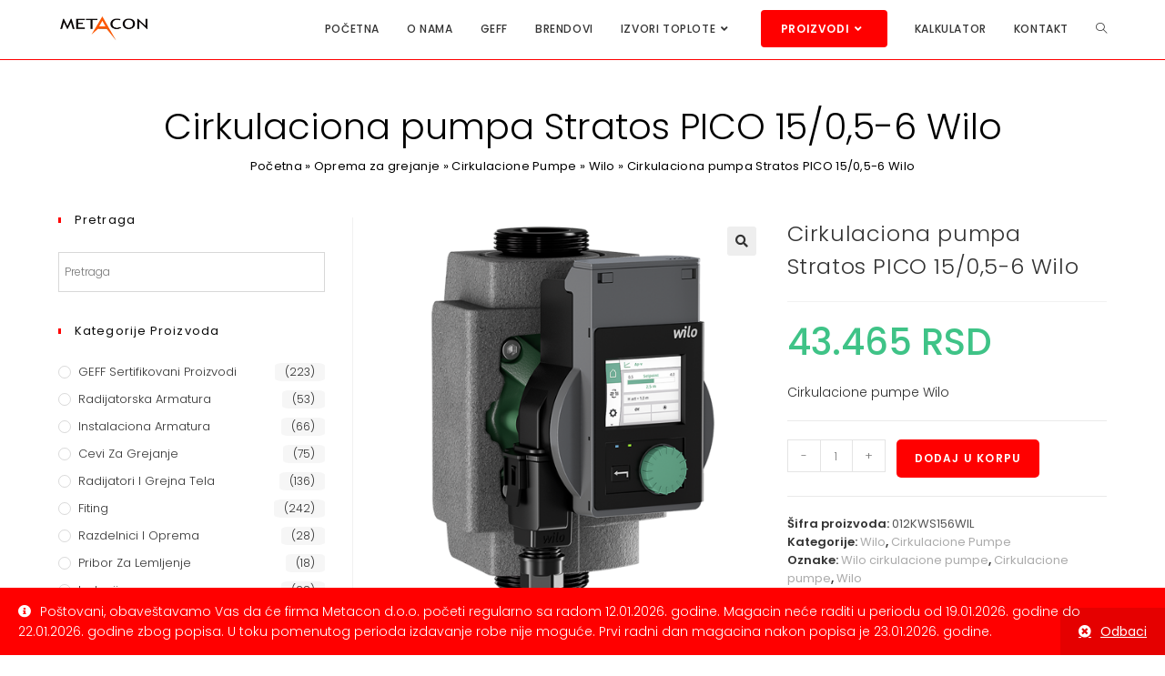

--- FILE ---
content_type: text/html; charset=UTF-8
request_url: https://opremazagrejanje.rs/oprema-za-grejanje/cirkulaciona-pumpa-stratos-pico-15-05-6-wilo/
body_size: 34959
content:
<!DOCTYPE html>
<html class="html" lang="sr-RS">
<head>
	<meta charset="UTF-8">
	<link rel="profile" href="https://gmpg.org/xfn/11">

	<meta name='robots' content='index, follow, max-image-preview:large, max-snippet:-1, max-video-preview:-1' />
<meta name="viewport" content="width=device-width, initial-scale=1">
	<!-- This site is optimized with the Yoast SEO Premium plugin v21.7 (Yoast SEO v21.7) - https://yoast.com/wordpress/plugins/seo/ -->
	<title>Cirkulaciona pumpa Stratos PICO 15/0,5-6 Wilo - Metacon</title>
	<meta name="description" content="Cirkulaciona pumpa Stratos PICO 15/0,5-6 Wilo, cirkulacione pumpe, pumpe za recirkulaciju, oprema za grejanje, Wilo cirkulacione pumpe, Stratos PICO pumpe" />
	<link rel="canonical" href="https://opremazagrejanje.rs/oprema-za-grejanje/cirkulaciona-pumpa-stratos-pico-15-05-6-wilo/" />
	<meta property="og:locale" content="sr_RS" />
	<meta property="og:type" content="product" />
	<meta property="og:title" content="Cirkulaciona pumpa Stratos PICO 15/0,5-6 Wilo" />
	<meta property="og:description" content="Cirkulaciona pumpa Stratos PICO 15/0,5-6 Wilo, cirkulacione pumpe, pumpe za recirkulaciju, oprema za grejanje, Wilo cirkulacione pumpe, Stratos PICO pumpe" />
	<meta property="og:url" content="https://opremazagrejanje.rs/oprema-za-grejanje/cirkulaciona-pumpa-stratos-pico-15-05-6-wilo/" />
	<meta property="og:site_name" content="Oprema za grejanje" />
	<meta property="article:modified_time" content="2023-02-01T20:54:03+00:00" />
	<meta property="og:image" content="https://opremazagrejanje.rs/wp-content/uploads/2022/11/Cirkulacione-pumpe-Stratos-PICO-Wilo.webp" />
	<meta property="og:image:width" content="500" />
	<meta property="og:image:height" content="500" />
	<meta property="og:image:type" content="image/webp" />
	<meta name="twitter:card" content="summary_large_image" />
	<meta name="twitter:label1" content="Cena" />
	<meta name="twitter:data1" content="43.465&nbsp;RSD" />
	<meta name="twitter:label2" content="Dostupnost" />
	<meta name="twitter:data2" content="Na stanju" />
	<script type="application/ld+json" class="yoast-schema-graph">{"@context":"https://schema.org","@graph":[{"@type":["WebPage","ItemPage"],"@id":"https://opremazagrejanje.rs/oprema-za-grejanje/cirkulaciona-pumpa-stratos-pico-15-05-6-wilo/","url":"https://opremazagrejanje.rs/oprema-za-grejanje/cirkulaciona-pumpa-stratos-pico-15-05-6-wilo/","name":"Cirkulaciona pumpa Stratos PICO 15/0,5-6 Wilo - Metacon","isPartOf":{"@id":"https://opremazagrejanje.rs/#website"},"primaryImageOfPage":{"@id":"https://opremazagrejanje.rs/oprema-za-grejanje/cirkulaciona-pumpa-stratos-pico-15-05-6-wilo/#primaryimage"},"image":{"@id":"https://opremazagrejanje.rs/oprema-za-grejanje/cirkulaciona-pumpa-stratos-pico-15-05-6-wilo/#primaryimage"},"thumbnailUrl":"https://opremazagrejanje.rs/wp-content/uploads/2022/11/Cirkulacione-pumpe-Stratos-PICO-Wilo.webp","description":"Cirkulaciona pumpa Stratos PICO 15/0,5-6 Wilo, cirkulacione pumpe, pumpe za recirkulaciju, oprema za grejanje, Wilo cirkulacione pumpe, Stratos PICO pumpe","breadcrumb":{"@id":"https://opremazagrejanje.rs/oprema-za-grejanje/cirkulaciona-pumpa-stratos-pico-15-05-6-wilo/#breadcrumb"},"inLanguage":"sr-RS","potentialAction":{"@type":"BuyAction","target":"https://opremazagrejanje.rs/oprema-za-grejanje/cirkulaciona-pumpa-stratos-pico-15-05-6-wilo/"}},{"@type":"ImageObject","inLanguage":"sr-RS","@id":"https://opremazagrejanje.rs/oprema-za-grejanje/cirkulaciona-pumpa-stratos-pico-15-05-6-wilo/#primaryimage","url":"https://opremazagrejanje.rs/wp-content/uploads/2022/11/Cirkulacione-pumpe-Stratos-PICO-Wilo.webp","contentUrl":"https://opremazagrejanje.rs/wp-content/uploads/2022/11/Cirkulacione-pumpe-Stratos-PICO-Wilo.webp","width":500,"height":500,"caption":"Cirkulacione pumpe Stratos PICO Wilo"},{"@type":"BreadcrumbList","@id":"https://opremazagrejanje.rs/oprema-za-grejanje/cirkulaciona-pumpa-stratos-pico-15-05-6-wilo/#breadcrumb","itemListElement":[{"@type":"ListItem","position":1,"name":"Početna","item":"https://opremazagrejanje.rs/"},{"@type":"ListItem","position":2,"name":"Oprema za grejanje","item":"https://opremazagrejanje.rs/oprema-za-grejanje/"},{"@type":"ListItem","position":3,"name":"Cirkulacione Pumpe","item":"https://opremazagrejanje.rs/kategorije/cirkulacione-pumpe/"},{"@type":"ListItem","position":4,"name":"Wilo","item":"https://opremazagrejanje.rs/kategorije/cirkulacione-pumpe/wilo/"},{"@type":"ListItem","position":5,"name":"Cirkulaciona pumpa Stratos PICO 15/0,5-6 Wilo"}]},{"@type":"WebSite","@id":"https://opremazagrejanje.rs/#website","url":"https://opremazagrejanje.rs/","name":"Oprema za grejanje","description":"Oprema za grejanje","publisher":{"@id":"https://opremazagrejanje.rs/#organization"},"potentialAction":[{"@type":"SearchAction","target":{"@type":"EntryPoint","urlTemplate":"https://opremazagrejanje.rs/?s={search_term_string}"},"query-input":"required name=search_term_string"}],"inLanguage":"sr-RS"},{"@type":"Organization","@id":"https://opremazagrejanje.rs/#organization","name":"Oprema za grejanje","url":"https://opremazagrejanje.rs/","logo":{"@type":"ImageObject","inLanguage":"sr-RS","@id":"https://opremazagrejanje.rs/#/schema/logo/image/","url":"https://opremazagrejanje.rs/wp-content/uploads/2023/10/cropped-Metacon-Grejanje.png","contentUrl":"https://opremazagrejanje.rs/wp-content/uploads/2023/10/cropped-Metacon-Grejanje.png","width":200,"height":55,"caption":"Oprema za grejanje"},"image":{"@id":"https://opremazagrejanje.rs/#/schema/logo/image/"}}]}</script>
	<meta property="product:brand" content="Wilo cirkulacione pumpe" />
	<meta property="product:price:amount" content="43465" />
	<meta property="product:price:currency" content="ABC" />
	<meta property="og:availability" content="instock" />
	<meta property="product:availability" content="instock" />
	<meta property="product:retailer_item_id" content="012KWS156WIL" />
	<meta property="product:condition" content="new" />
	<!-- / Yoast SEO Premium plugin. -->


<link rel='dns-prefetch' href='//fonts.googleapis.com' />
<link rel="alternate" type="application/rss+xml" title="Oprema za grejanje &raquo; dovod" href="https://opremazagrejanje.rs/feed/" />
<link rel="alternate" type="application/rss+xml" title="Oprema za grejanje &raquo; dovod komentara" href="https://opremazagrejanje.rs/comments/feed/" />
		<!-- This site uses the Google Analytics by ExactMetrics plugin v8.11.1 - Using Analytics tracking - https://www.exactmetrics.com/ -->
							<script src="//www.googletagmanager.com/gtag/js?id=G-W8LNY3XRH6"  data-cfasync="false" data-wpfc-render="false" async></script>
			<script data-cfasync="false" data-wpfc-render="false">
				var em_version = '8.11.1';
				var em_track_user = true;
				var em_no_track_reason = '';
								var ExactMetricsDefaultLocations = {"page_location":"https:\/\/opremazagrejanje.rs\/oprema-za-grejanje\/cirkulaciona-pumpa-stratos-pico-15-05-6-wilo\/"};
								if ( typeof ExactMetricsPrivacyGuardFilter === 'function' ) {
					var ExactMetricsLocations = (typeof ExactMetricsExcludeQuery === 'object') ? ExactMetricsPrivacyGuardFilter( ExactMetricsExcludeQuery ) : ExactMetricsPrivacyGuardFilter( ExactMetricsDefaultLocations );
				} else {
					var ExactMetricsLocations = (typeof ExactMetricsExcludeQuery === 'object') ? ExactMetricsExcludeQuery : ExactMetricsDefaultLocations;
				}

								var disableStrs = [
										'ga-disable-G-W8LNY3XRH6',
									];

				/* Function to detect opted out users */
				function __gtagTrackerIsOptedOut() {
					for (var index = 0; index < disableStrs.length; index++) {
						if (document.cookie.indexOf(disableStrs[index] + '=true') > -1) {
							return true;
						}
					}

					return false;
				}

				/* Disable tracking if the opt-out cookie exists. */
				if (__gtagTrackerIsOptedOut()) {
					for (var index = 0; index < disableStrs.length; index++) {
						window[disableStrs[index]] = true;
					}
				}

				/* Opt-out function */
				function __gtagTrackerOptout() {
					for (var index = 0; index < disableStrs.length; index++) {
						document.cookie = disableStrs[index] + '=true; expires=Thu, 31 Dec 2099 23:59:59 UTC; path=/';
						window[disableStrs[index]] = true;
					}
				}

				if ('undefined' === typeof gaOptout) {
					function gaOptout() {
						__gtagTrackerOptout();
					}
				}
								window.dataLayer = window.dataLayer || [];

				window.ExactMetricsDualTracker = {
					helpers: {},
					trackers: {},
				};
				if (em_track_user) {
					function __gtagDataLayer() {
						dataLayer.push(arguments);
					}

					function __gtagTracker(type, name, parameters) {
						if (!parameters) {
							parameters = {};
						}

						if (parameters.send_to) {
							__gtagDataLayer.apply(null, arguments);
							return;
						}

						if (type === 'event') {
														parameters.send_to = exactmetrics_frontend.v4_id;
							var hookName = name;
							if (typeof parameters['event_category'] !== 'undefined') {
								hookName = parameters['event_category'] + ':' + name;
							}

							if (typeof ExactMetricsDualTracker.trackers[hookName] !== 'undefined') {
								ExactMetricsDualTracker.trackers[hookName](parameters);
							} else {
								__gtagDataLayer('event', name, parameters);
							}
							
						} else {
							__gtagDataLayer.apply(null, arguments);
						}
					}

					__gtagTracker('js', new Date());
					__gtagTracker('set', {
						'developer_id.dNDMyYj': true,
											});
					if ( ExactMetricsLocations.page_location ) {
						__gtagTracker('set', ExactMetricsLocations);
					}
										__gtagTracker('config', 'G-W8LNY3XRH6', {"forceSSL":"true"} );
										window.gtag = __gtagTracker;										(function () {
						/* https://developers.google.com/analytics/devguides/collection/analyticsjs/ */
						/* ga and __gaTracker compatibility shim. */
						var noopfn = function () {
							return null;
						};
						var newtracker = function () {
							return new Tracker();
						};
						var Tracker = function () {
							return null;
						};
						var p = Tracker.prototype;
						p.get = noopfn;
						p.set = noopfn;
						p.send = function () {
							var args = Array.prototype.slice.call(arguments);
							args.unshift('send');
							__gaTracker.apply(null, args);
						};
						var __gaTracker = function () {
							var len = arguments.length;
							if (len === 0) {
								return;
							}
							var f = arguments[len - 1];
							if (typeof f !== 'object' || f === null || typeof f.hitCallback !== 'function') {
								if ('send' === arguments[0]) {
									var hitConverted, hitObject = false, action;
									if ('event' === arguments[1]) {
										if ('undefined' !== typeof arguments[3]) {
											hitObject = {
												'eventAction': arguments[3],
												'eventCategory': arguments[2],
												'eventLabel': arguments[4],
												'value': arguments[5] ? arguments[5] : 1,
											}
										}
									}
									if ('pageview' === arguments[1]) {
										if ('undefined' !== typeof arguments[2]) {
											hitObject = {
												'eventAction': 'page_view',
												'page_path': arguments[2],
											}
										}
									}
									if (typeof arguments[2] === 'object') {
										hitObject = arguments[2];
									}
									if (typeof arguments[5] === 'object') {
										Object.assign(hitObject, arguments[5]);
									}
									if ('undefined' !== typeof arguments[1].hitType) {
										hitObject = arguments[1];
										if ('pageview' === hitObject.hitType) {
											hitObject.eventAction = 'page_view';
										}
									}
									if (hitObject) {
										action = 'timing' === arguments[1].hitType ? 'timing_complete' : hitObject.eventAction;
										hitConverted = mapArgs(hitObject);
										__gtagTracker('event', action, hitConverted);
									}
								}
								return;
							}

							function mapArgs(args) {
								var arg, hit = {};
								var gaMap = {
									'eventCategory': 'event_category',
									'eventAction': 'event_action',
									'eventLabel': 'event_label',
									'eventValue': 'event_value',
									'nonInteraction': 'non_interaction',
									'timingCategory': 'event_category',
									'timingVar': 'name',
									'timingValue': 'value',
									'timingLabel': 'event_label',
									'page': 'page_path',
									'location': 'page_location',
									'title': 'page_title',
									'referrer' : 'page_referrer',
								};
								for (arg in args) {
																		if (!(!args.hasOwnProperty(arg) || !gaMap.hasOwnProperty(arg))) {
										hit[gaMap[arg]] = args[arg];
									} else {
										hit[arg] = args[arg];
									}
								}
								return hit;
							}

							try {
								f.hitCallback();
							} catch (ex) {
							}
						};
						__gaTracker.create = newtracker;
						__gaTracker.getByName = newtracker;
						__gaTracker.getAll = function () {
							return [];
						};
						__gaTracker.remove = noopfn;
						__gaTracker.loaded = true;
						window['__gaTracker'] = __gaTracker;
					})();
									} else {
										console.log("");
					(function () {
						function __gtagTracker() {
							return null;
						}

						window['__gtagTracker'] = __gtagTracker;
						window['gtag'] = __gtagTracker;
					})();
									}
			</script>
							<!-- / Google Analytics by ExactMetrics -->
		<script>
window._wpemojiSettings = {"baseUrl":"https:\/\/s.w.org\/images\/core\/emoji\/14.0.0\/72x72\/","ext":".png","svgUrl":"https:\/\/s.w.org\/images\/core\/emoji\/14.0.0\/svg\/","svgExt":".svg","source":{"concatemoji":"https:\/\/opremazagrejanje.rs\/wp-includes\/js\/wp-emoji-release.min.js?ver=6.4.7"}};
/*! This file is auto-generated */
!function(i,n){var o,s,e;function c(e){try{var t={supportTests:e,timestamp:(new Date).valueOf()};sessionStorage.setItem(o,JSON.stringify(t))}catch(e){}}function p(e,t,n){e.clearRect(0,0,e.canvas.width,e.canvas.height),e.fillText(t,0,0);var t=new Uint32Array(e.getImageData(0,0,e.canvas.width,e.canvas.height).data),r=(e.clearRect(0,0,e.canvas.width,e.canvas.height),e.fillText(n,0,0),new Uint32Array(e.getImageData(0,0,e.canvas.width,e.canvas.height).data));return t.every(function(e,t){return e===r[t]})}function u(e,t,n){switch(t){case"flag":return n(e,"\ud83c\udff3\ufe0f\u200d\u26a7\ufe0f","\ud83c\udff3\ufe0f\u200b\u26a7\ufe0f")?!1:!n(e,"\ud83c\uddfa\ud83c\uddf3","\ud83c\uddfa\u200b\ud83c\uddf3")&&!n(e,"\ud83c\udff4\udb40\udc67\udb40\udc62\udb40\udc65\udb40\udc6e\udb40\udc67\udb40\udc7f","\ud83c\udff4\u200b\udb40\udc67\u200b\udb40\udc62\u200b\udb40\udc65\u200b\udb40\udc6e\u200b\udb40\udc67\u200b\udb40\udc7f");case"emoji":return!n(e,"\ud83e\udef1\ud83c\udffb\u200d\ud83e\udef2\ud83c\udfff","\ud83e\udef1\ud83c\udffb\u200b\ud83e\udef2\ud83c\udfff")}return!1}function f(e,t,n){var r="undefined"!=typeof WorkerGlobalScope&&self instanceof WorkerGlobalScope?new OffscreenCanvas(300,150):i.createElement("canvas"),a=r.getContext("2d",{willReadFrequently:!0}),o=(a.textBaseline="top",a.font="600 32px Arial",{});return e.forEach(function(e){o[e]=t(a,e,n)}),o}function t(e){var t=i.createElement("script");t.src=e,t.defer=!0,i.head.appendChild(t)}"undefined"!=typeof Promise&&(o="wpEmojiSettingsSupports",s=["flag","emoji"],n.supports={everything:!0,everythingExceptFlag:!0},e=new Promise(function(e){i.addEventListener("DOMContentLoaded",e,{once:!0})}),new Promise(function(t){var n=function(){try{var e=JSON.parse(sessionStorage.getItem(o));if("object"==typeof e&&"number"==typeof e.timestamp&&(new Date).valueOf()<e.timestamp+604800&&"object"==typeof e.supportTests)return e.supportTests}catch(e){}return null}();if(!n){if("undefined"!=typeof Worker&&"undefined"!=typeof OffscreenCanvas&&"undefined"!=typeof URL&&URL.createObjectURL&&"undefined"!=typeof Blob)try{var e="postMessage("+f.toString()+"("+[JSON.stringify(s),u.toString(),p.toString()].join(",")+"));",r=new Blob([e],{type:"text/javascript"}),a=new Worker(URL.createObjectURL(r),{name:"wpTestEmojiSupports"});return void(a.onmessage=function(e){c(n=e.data),a.terminate(),t(n)})}catch(e){}c(n=f(s,u,p))}t(n)}).then(function(e){for(var t in e)n.supports[t]=e[t],n.supports.everything=n.supports.everything&&n.supports[t],"flag"!==t&&(n.supports.everythingExceptFlag=n.supports.everythingExceptFlag&&n.supports[t]);n.supports.everythingExceptFlag=n.supports.everythingExceptFlag&&!n.supports.flag,n.DOMReady=!1,n.readyCallback=function(){n.DOMReady=!0}}).then(function(){return e}).then(function(){var e;n.supports.everything||(n.readyCallback(),(e=n.source||{}).concatemoji?t(e.concatemoji):e.wpemoji&&e.twemoji&&(t(e.twemoji),t(e.wpemoji)))}))}((window,document),window._wpemojiSettings);
</script>
<link rel='stylesheet' id='font-awesome-css' href='https://opremazagrejanje.rs/wp-content/themes/oceanwp/assets/fonts/fontawesome/css/all.min.css?ver=5.15.1' media='all' />
<style id='font-awesome-inline-css'>
[data-font="FontAwesome"]:before {font-family: 'FontAwesome' !important;content: attr(data-icon) !important;speak: none !important;font-weight: normal !important;font-variant: normal !important;text-transform: none !important;line-height: 1 !important;font-style: normal !important;-webkit-font-smoothing: antialiased !important;-moz-osx-font-smoothing: grayscale !important;}
</style>
<link rel='stylesheet' id='berocket_products_label_style-css' href='https://opremazagrejanje.rs/wp-content/plugins/advanced-product-labels-for-woocommerce/css/frontend.css?ver=1.2.5.2' media='all' />
<style id='berocket_products_label_style-inline-css'>

        .berocket_better_labels:before,
        .berocket_better_labels:after {
            clear: both;
            content: " ";
            display: block;
        }
        .berocket_better_labels.berocket_better_labels_image {
            position: absolute!important;
            top: 0px!important;
            bottom: 0px!important;
            left: 0px!important;
            right: 0px!important;
            pointer-events: none;
        }
        .berocket_better_labels.berocket_better_labels_image * {
            pointer-events: none;
        }
        .berocket_better_labels.berocket_better_labels_image img,
        .berocket_better_labels.berocket_better_labels_image .fa,
        .berocket_better_labels.berocket_better_labels_image .berocket_color_label,
        .berocket_better_labels.berocket_better_labels_image .berocket_image_background,
        .berocket_better_labels .berocket_better_labels_line .br_alabel,
        .berocket_better_labels .berocket_better_labels_line .br_alabel span {
            pointer-events: all;
        }
        .berocket_better_labels .berocket_color_label,
        .br_alabel .berocket_color_label {
            width: 100%;
            height: 100%;
            display: block;
        }
        .berocket_better_labels .berocket_better_labels_position_left {
            text-align:left;
            float: left;
            clear: left;
        }
        .berocket_better_labels .berocket_better_labels_position_center {
            text-align:center;
        }
        .berocket_better_labels .berocket_better_labels_position_right {
            text-align:right;
            float: right;
            clear: right;
        }
        .berocket_better_labels.berocket_better_labels_label {
            clear: both
        }
        .berocket_better_labels .berocket_better_labels_line {
            line-height: 1px;
        }
        .berocket_better_labels.berocket_better_labels_label .berocket_better_labels_line {
            clear: none;
        }
        .berocket_better_labels .berocket_better_labels_position_left .berocket_better_labels_line {
            clear: left;
        }
        .berocket_better_labels .berocket_better_labels_position_right .berocket_better_labels_line {
            clear: right;
        }
        .berocket_better_labels .berocket_better_labels_line .br_alabel {
            display: inline-block;
            position: relative;
            top: 0!important;
            left: 0!important;
            right: 0!important;
            line-height: 1px;
        }.berocket_better_labels .berocket_better_labels_position {
                display: flex;
                flex-direction: column;
            }
            .berocket_better_labels .berocket_better_labels_position.berocket_better_labels_position_left {
                align-items: start;
            }
            .berocket_better_labels .berocket_better_labels_position.berocket_better_labels_position_right {
                align-items: end;
            }
            .berocket_better_labels .berocket_better_labels_position.berocket_better_labels_position_center {
                align-items: center;
            }
            .berocket_better_labels .berocket_better_labels_position .berocket_better_labels_inline {
                display: flex;
                align-items: start;
            }
</style>
<style id='wp-emoji-styles-inline-css'>

	img.wp-smiley, img.emoji {
		display: inline !important;
		border: none !important;
		box-shadow: none !important;
		height: 1em !important;
		width: 1em !important;
		margin: 0 0.07em !important;
		vertical-align: -0.1em !important;
		background: none !important;
		padding: 0 !important;
	}
</style>
<link rel='stylesheet' id='wp-block-library-css' href='https://opremazagrejanje.rs/wp-includes/css/dist/block-library/style.min.css?ver=6.4.7' media='all' />
<style id='wp-block-library-theme-inline-css'>
.wp-block-audio figcaption{color:#555;font-size:13px;text-align:center}.is-dark-theme .wp-block-audio figcaption{color:hsla(0,0%,100%,.65)}.wp-block-audio{margin:0 0 1em}.wp-block-code{border:1px solid #ccc;border-radius:4px;font-family:Menlo,Consolas,monaco,monospace;padding:.8em 1em}.wp-block-embed figcaption{color:#555;font-size:13px;text-align:center}.is-dark-theme .wp-block-embed figcaption{color:hsla(0,0%,100%,.65)}.wp-block-embed{margin:0 0 1em}.blocks-gallery-caption{color:#555;font-size:13px;text-align:center}.is-dark-theme .blocks-gallery-caption{color:hsla(0,0%,100%,.65)}.wp-block-image figcaption{color:#555;font-size:13px;text-align:center}.is-dark-theme .wp-block-image figcaption{color:hsla(0,0%,100%,.65)}.wp-block-image{margin:0 0 1em}.wp-block-pullquote{border-bottom:4px solid;border-top:4px solid;color:currentColor;margin-bottom:1.75em}.wp-block-pullquote cite,.wp-block-pullquote footer,.wp-block-pullquote__citation{color:currentColor;font-size:.8125em;font-style:normal;text-transform:uppercase}.wp-block-quote{border-left:.25em solid;margin:0 0 1.75em;padding-left:1em}.wp-block-quote cite,.wp-block-quote footer{color:currentColor;font-size:.8125em;font-style:normal;position:relative}.wp-block-quote.has-text-align-right{border-left:none;border-right:.25em solid;padding-left:0;padding-right:1em}.wp-block-quote.has-text-align-center{border:none;padding-left:0}.wp-block-quote.is-large,.wp-block-quote.is-style-large,.wp-block-quote.is-style-plain{border:none}.wp-block-search .wp-block-search__label{font-weight:700}.wp-block-search__button{border:1px solid #ccc;padding:.375em .625em}:where(.wp-block-group.has-background){padding:1.25em 2.375em}.wp-block-separator.has-css-opacity{opacity:.4}.wp-block-separator{border:none;border-bottom:2px solid;margin-left:auto;margin-right:auto}.wp-block-separator.has-alpha-channel-opacity{opacity:1}.wp-block-separator:not(.is-style-wide):not(.is-style-dots){width:100px}.wp-block-separator.has-background:not(.is-style-dots){border-bottom:none;height:1px}.wp-block-separator.has-background:not(.is-style-wide):not(.is-style-dots){height:2px}.wp-block-table{margin:0 0 1em}.wp-block-table td,.wp-block-table th{word-break:normal}.wp-block-table figcaption{color:#555;font-size:13px;text-align:center}.is-dark-theme .wp-block-table figcaption{color:hsla(0,0%,100%,.65)}.wp-block-video figcaption{color:#555;font-size:13px;text-align:center}.is-dark-theme .wp-block-video figcaption{color:hsla(0,0%,100%,.65)}.wp-block-video{margin:0 0 1em}.wp-block-template-part.has-background{margin-bottom:0;margin-top:0;padding:1.25em 2.375em}
</style>
<style id='classic-theme-styles-inline-css'>
/*! This file is auto-generated */
.wp-block-button__link{color:#fff;background-color:#32373c;border-radius:9999px;box-shadow:none;text-decoration:none;padding:calc(.667em + 2px) calc(1.333em + 2px);font-size:1.125em}.wp-block-file__button{background:#32373c;color:#fff;text-decoration:none}
</style>
<style id='global-styles-inline-css'>
body{--wp--preset--color--black: #000000;--wp--preset--color--cyan-bluish-gray: #abb8c3;--wp--preset--color--white: #ffffff;--wp--preset--color--pale-pink: #f78da7;--wp--preset--color--vivid-red: #cf2e2e;--wp--preset--color--luminous-vivid-orange: #ff6900;--wp--preset--color--luminous-vivid-amber: #fcb900;--wp--preset--color--light-green-cyan: #7bdcb5;--wp--preset--color--vivid-green-cyan: #00d084;--wp--preset--color--pale-cyan-blue: #8ed1fc;--wp--preset--color--vivid-cyan-blue: #0693e3;--wp--preset--color--vivid-purple: #9b51e0;--wp--preset--gradient--vivid-cyan-blue-to-vivid-purple: linear-gradient(135deg,rgba(6,147,227,1) 0%,rgb(155,81,224) 100%);--wp--preset--gradient--light-green-cyan-to-vivid-green-cyan: linear-gradient(135deg,rgb(122,220,180) 0%,rgb(0,208,130) 100%);--wp--preset--gradient--luminous-vivid-amber-to-luminous-vivid-orange: linear-gradient(135deg,rgba(252,185,0,1) 0%,rgba(255,105,0,1) 100%);--wp--preset--gradient--luminous-vivid-orange-to-vivid-red: linear-gradient(135deg,rgba(255,105,0,1) 0%,rgb(207,46,46) 100%);--wp--preset--gradient--very-light-gray-to-cyan-bluish-gray: linear-gradient(135deg,rgb(238,238,238) 0%,rgb(169,184,195) 100%);--wp--preset--gradient--cool-to-warm-spectrum: linear-gradient(135deg,rgb(74,234,220) 0%,rgb(151,120,209) 20%,rgb(207,42,186) 40%,rgb(238,44,130) 60%,rgb(251,105,98) 80%,rgb(254,248,76) 100%);--wp--preset--gradient--blush-light-purple: linear-gradient(135deg,rgb(255,206,236) 0%,rgb(152,150,240) 100%);--wp--preset--gradient--blush-bordeaux: linear-gradient(135deg,rgb(254,205,165) 0%,rgb(254,45,45) 50%,rgb(107,0,62) 100%);--wp--preset--gradient--luminous-dusk: linear-gradient(135deg,rgb(255,203,112) 0%,rgb(199,81,192) 50%,rgb(65,88,208) 100%);--wp--preset--gradient--pale-ocean: linear-gradient(135deg,rgb(255,245,203) 0%,rgb(182,227,212) 50%,rgb(51,167,181) 100%);--wp--preset--gradient--electric-grass: linear-gradient(135deg,rgb(202,248,128) 0%,rgb(113,206,126) 100%);--wp--preset--gradient--midnight: linear-gradient(135deg,rgb(2,3,129) 0%,rgb(40,116,252) 100%);--wp--preset--font-size--small: 13px;--wp--preset--font-size--medium: 20px;--wp--preset--font-size--large: 36px;--wp--preset--font-size--x-large: 42px;--wp--preset--spacing--20: 0.44rem;--wp--preset--spacing--30: 0.67rem;--wp--preset--spacing--40: 1rem;--wp--preset--spacing--50: 1.5rem;--wp--preset--spacing--60: 2.25rem;--wp--preset--spacing--70: 3.38rem;--wp--preset--spacing--80: 5.06rem;--wp--preset--shadow--natural: 6px 6px 9px rgba(0, 0, 0, 0.2);--wp--preset--shadow--deep: 12px 12px 50px rgba(0, 0, 0, 0.4);--wp--preset--shadow--sharp: 6px 6px 0px rgba(0, 0, 0, 0.2);--wp--preset--shadow--outlined: 6px 6px 0px -3px rgba(255, 255, 255, 1), 6px 6px rgba(0, 0, 0, 1);--wp--preset--shadow--crisp: 6px 6px 0px rgba(0, 0, 0, 1);}:where(.is-layout-flex){gap: 0.5em;}:where(.is-layout-grid){gap: 0.5em;}body .is-layout-flow > .alignleft{float: left;margin-inline-start: 0;margin-inline-end: 2em;}body .is-layout-flow > .alignright{float: right;margin-inline-start: 2em;margin-inline-end: 0;}body .is-layout-flow > .aligncenter{margin-left: auto !important;margin-right: auto !important;}body .is-layout-constrained > .alignleft{float: left;margin-inline-start: 0;margin-inline-end: 2em;}body .is-layout-constrained > .alignright{float: right;margin-inline-start: 2em;margin-inline-end: 0;}body .is-layout-constrained > .aligncenter{margin-left: auto !important;margin-right: auto !important;}body .is-layout-constrained > :where(:not(.alignleft):not(.alignright):not(.alignfull)){max-width: var(--wp--style--global--content-size);margin-left: auto !important;margin-right: auto !important;}body .is-layout-constrained > .alignwide{max-width: var(--wp--style--global--wide-size);}body .is-layout-flex{display: flex;}body .is-layout-flex{flex-wrap: wrap;align-items: center;}body .is-layout-flex > *{margin: 0;}body .is-layout-grid{display: grid;}body .is-layout-grid > *{margin: 0;}:where(.wp-block-columns.is-layout-flex){gap: 2em;}:where(.wp-block-columns.is-layout-grid){gap: 2em;}:where(.wp-block-post-template.is-layout-flex){gap: 1.25em;}:where(.wp-block-post-template.is-layout-grid){gap: 1.25em;}.has-black-color{color: var(--wp--preset--color--black) !important;}.has-cyan-bluish-gray-color{color: var(--wp--preset--color--cyan-bluish-gray) !important;}.has-white-color{color: var(--wp--preset--color--white) !important;}.has-pale-pink-color{color: var(--wp--preset--color--pale-pink) !important;}.has-vivid-red-color{color: var(--wp--preset--color--vivid-red) !important;}.has-luminous-vivid-orange-color{color: var(--wp--preset--color--luminous-vivid-orange) !important;}.has-luminous-vivid-amber-color{color: var(--wp--preset--color--luminous-vivid-amber) !important;}.has-light-green-cyan-color{color: var(--wp--preset--color--light-green-cyan) !important;}.has-vivid-green-cyan-color{color: var(--wp--preset--color--vivid-green-cyan) !important;}.has-pale-cyan-blue-color{color: var(--wp--preset--color--pale-cyan-blue) !important;}.has-vivid-cyan-blue-color{color: var(--wp--preset--color--vivid-cyan-blue) !important;}.has-vivid-purple-color{color: var(--wp--preset--color--vivid-purple) !important;}.has-black-background-color{background-color: var(--wp--preset--color--black) !important;}.has-cyan-bluish-gray-background-color{background-color: var(--wp--preset--color--cyan-bluish-gray) !important;}.has-white-background-color{background-color: var(--wp--preset--color--white) !important;}.has-pale-pink-background-color{background-color: var(--wp--preset--color--pale-pink) !important;}.has-vivid-red-background-color{background-color: var(--wp--preset--color--vivid-red) !important;}.has-luminous-vivid-orange-background-color{background-color: var(--wp--preset--color--luminous-vivid-orange) !important;}.has-luminous-vivid-amber-background-color{background-color: var(--wp--preset--color--luminous-vivid-amber) !important;}.has-light-green-cyan-background-color{background-color: var(--wp--preset--color--light-green-cyan) !important;}.has-vivid-green-cyan-background-color{background-color: var(--wp--preset--color--vivid-green-cyan) !important;}.has-pale-cyan-blue-background-color{background-color: var(--wp--preset--color--pale-cyan-blue) !important;}.has-vivid-cyan-blue-background-color{background-color: var(--wp--preset--color--vivid-cyan-blue) !important;}.has-vivid-purple-background-color{background-color: var(--wp--preset--color--vivid-purple) !important;}.has-black-border-color{border-color: var(--wp--preset--color--black) !important;}.has-cyan-bluish-gray-border-color{border-color: var(--wp--preset--color--cyan-bluish-gray) !important;}.has-white-border-color{border-color: var(--wp--preset--color--white) !important;}.has-pale-pink-border-color{border-color: var(--wp--preset--color--pale-pink) !important;}.has-vivid-red-border-color{border-color: var(--wp--preset--color--vivid-red) !important;}.has-luminous-vivid-orange-border-color{border-color: var(--wp--preset--color--luminous-vivid-orange) !important;}.has-luminous-vivid-amber-border-color{border-color: var(--wp--preset--color--luminous-vivid-amber) !important;}.has-light-green-cyan-border-color{border-color: var(--wp--preset--color--light-green-cyan) !important;}.has-vivid-green-cyan-border-color{border-color: var(--wp--preset--color--vivid-green-cyan) !important;}.has-pale-cyan-blue-border-color{border-color: var(--wp--preset--color--pale-cyan-blue) !important;}.has-vivid-cyan-blue-border-color{border-color: var(--wp--preset--color--vivid-cyan-blue) !important;}.has-vivid-purple-border-color{border-color: var(--wp--preset--color--vivid-purple) !important;}.has-vivid-cyan-blue-to-vivid-purple-gradient-background{background: var(--wp--preset--gradient--vivid-cyan-blue-to-vivid-purple) !important;}.has-light-green-cyan-to-vivid-green-cyan-gradient-background{background: var(--wp--preset--gradient--light-green-cyan-to-vivid-green-cyan) !important;}.has-luminous-vivid-amber-to-luminous-vivid-orange-gradient-background{background: var(--wp--preset--gradient--luminous-vivid-amber-to-luminous-vivid-orange) !important;}.has-luminous-vivid-orange-to-vivid-red-gradient-background{background: var(--wp--preset--gradient--luminous-vivid-orange-to-vivid-red) !important;}.has-very-light-gray-to-cyan-bluish-gray-gradient-background{background: var(--wp--preset--gradient--very-light-gray-to-cyan-bluish-gray) !important;}.has-cool-to-warm-spectrum-gradient-background{background: var(--wp--preset--gradient--cool-to-warm-spectrum) !important;}.has-blush-light-purple-gradient-background{background: var(--wp--preset--gradient--blush-light-purple) !important;}.has-blush-bordeaux-gradient-background{background: var(--wp--preset--gradient--blush-bordeaux) !important;}.has-luminous-dusk-gradient-background{background: var(--wp--preset--gradient--luminous-dusk) !important;}.has-pale-ocean-gradient-background{background: var(--wp--preset--gradient--pale-ocean) !important;}.has-electric-grass-gradient-background{background: var(--wp--preset--gradient--electric-grass) !important;}.has-midnight-gradient-background{background: var(--wp--preset--gradient--midnight) !important;}.has-small-font-size{font-size: var(--wp--preset--font-size--small) !important;}.has-medium-font-size{font-size: var(--wp--preset--font-size--medium) !important;}.has-large-font-size{font-size: var(--wp--preset--font-size--large) !important;}.has-x-large-font-size{font-size: var(--wp--preset--font-size--x-large) !important;}
.wp-block-navigation a:where(:not(.wp-element-button)){color: inherit;}
:where(.wp-block-post-template.is-layout-flex){gap: 1.25em;}:where(.wp-block-post-template.is-layout-grid){gap: 1.25em;}
:where(.wp-block-columns.is-layout-flex){gap: 2em;}:where(.wp-block-columns.is-layout-grid){gap: 2em;}
.wp-block-pullquote{font-size: 1.5em;line-height: 1.6;}
</style>
<link rel='stylesheet' id='contact-form-7-css' href='https://opremazagrejanje.rs/wp-content/plugins/contact-form-7/includes/css/styles.css?ver=5.8.4' media='all' />
<link rel='stylesheet' id='woo-custom-related-products-css' href='https://opremazagrejanje.rs/wp-content/plugins/woo-custom-related-products/public/css/woo-custom-related-products-public.css' media='all' />
<link rel='stylesheet' id='photoswipe-css' href='https://opremazagrejanje.rs/wp-content/plugins/woocommerce/assets/css/photoswipe/photoswipe.min.css?ver=8.4.2' media='all' />
<link rel='stylesheet' id='photoswipe-default-skin-css' href='https://opremazagrejanje.rs/wp-content/plugins/woocommerce/assets/css/photoswipe/default-skin/default-skin.min.css?ver=8.4.2' media='all' />
<style id='woocommerce-inline-inline-css'>
.woocommerce form .form-row .required { visibility: visible; }
</style>
<link rel='stylesheet' id='aws-style-css' href='https://opremazagrejanje.rs/wp-content/plugins/advanced-woo-search/assets/css/common.min.css?ver=2.94' media='all' />
<link rel='stylesheet' id='hfe-style-css' href='https://opremazagrejanje.rs/wp-content/plugins/header-footer-elementor/assets/css/header-footer-elementor.css?ver=1.6.21' media='all' />
<link rel='stylesheet' id='elementor-icons-css' href='https://opremazagrejanje.rs/wp-content/plugins/elementor/assets/lib/eicons/css/elementor-icons.min.css?ver=5.25.0' media='all' />
<link rel='stylesheet' id='elementor-frontend-css' href='https://opremazagrejanje.rs/wp-content/plugins/elementor/assets/css/frontend.min.css?ver=3.18.2' media='all' />
<link rel='stylesheet' id='swiper-css' href='https://opremazagrejanje.rs/wp-content/plugins/elementor/assets/lib/swiper/css/swiper.min.css?ver=5.3.6' media='all' />
<link rel='stylesheet' id='elementor-post-4274-css' href='https://opremazagrejanje.rs/wp-content/uploads/elementor/css/post-4274.css?ver=1702385723' media='all' />
<link rel='stylesheet' id='font-awesome-5-all-css' href='https://opremazagrejanje.rs/wp-content/plugins/elementor/assets/lib/font-awesome/css/all.min.css?ver=3.18.2' media='all' />
<link rel='stylesheet' id='font-awesome-4-shim-css' href='https://opremazagrejanje.rs/wp-content/plugins/elementor/assets/lib/font-awesome/css/v4-shims.min.css?ver=3.18.2' media='all' />
<link rel='stylesheet' id='elementor-post-5750-css' href='https://opremazagrejanje.rs/wp-content/uploads/elementor/css/post-5750.css?ver=1736699111' media='all' />
<link rel='stylesheet' id='hfe-widgets-style-css' href='https://opremazagrejanje.rs/wp-content/plugins/header-footer-elementor/inc/widgets-css/frontend.css?ver=1.6.21' media='all' />
<link rel='stylesheet' id='yith_wcbm_badge_style-css' href='https://opremazagrejanje.rs/wp-content/plugins/yith-woocommerce-badges-management/assets/css/frontend.css?ver=3.1.0' media='all' />
<style id='yith_wcbm_badge_style-inline-css'>
.yith-wcbm-badge.yith-wcbm-badge-text.yith-wcbm-badge-3560 {
				top: 0; left: 0; 
				
				-ms-transform: ; 
				-webkit-transform: ; 
				transform: ;
				padding: 0px 0px 0px 0px;
				background-color:#ff0000; border-radius: 5px 5px 5px 5px; width:60px; height:40px;
			}.yith-wcbm-badge.yith-wcbm-badge-text.yith-wcbm-badge-15775 {
				top: 0; left: 0; 
				
				-ms-transform: ; 
				-webkit-transform: ; 
				transform: ;
				padding: 0px 0px 0px 0px;
				background-color:#ff0000; border-radius: 0px 0px 10px 0px; width:230px; height:40px;
			}
</style>
<link rel='stylesheet' id='yith-gfont-open-sans-css' href='https://opremazagrejanje.rs/wp-content/plugins/yith-woocommerce-badges-management/assets/fonts/open-sans/style.css?ver=3.1.0' media='all' />
<link rel='stylesheet' id='oceanwp-woo-mini-cart-css' href='https://opremazagrejanje.rs/wp-content/themes/oceanwp/assets/css/woo/woo-mini-cart.min.css?ver=6.4.7' media='all' />
<link rel='stylesheet' id='simple-line-icons-css' href='https://opremazagrejanje.rs/wp-content/themes/oceanwp/assets/css/third/simple-line-icons.min.css?ver=2.4.0' media='all' />
<link rel='stylesheet' id='oceanwp-style-css' href='https://opremazagrejanje.rs/wp-content/themes/oceanwp/assets/css/style.min.css?ver=3.3.5' media='all' />
<link rel='stylesheet' id='oceanwp-hamburgers-css' href='https://opremazagrejanje.rs/wp-content/themes/oceanwp/assets/css/third/hamburgers/hamburgers.min.css?ver=3.3.5' media='all' />
<link rel='stylesheet' id='oceanwp-collapse-css' href='https://opremazagrejanje.rs/wp-content/themes/oceanwp/assets/css/third/hamburgers/types/collapse.css?ver=3.3.5' media='all' />
<link rel='stylesheet' id='oceanwp-google-font-poppins-css' href='//fonts.googleapis.com/css?family=Poppins%3A100%2C200%2C300%2C400%2C500%2C600%2C700%2C800%2C900%2C100i%2C200i%2C300i%2C400i%2C500i%2C600i%2C700i%2C800i%2C900i&#038;subset=latin&#038;display=swap&#038;ver=6.4.7' media='all' />
<link rel='stylesheet' id='rtwpvs-css' href='https://opremazagrejanje.rs/wp-content/plugins/woo-product-variation-swatches/assets/css/rtwpvs.min.css?ver=1768586318' media='all' />
<style id='rtwpvs-inline-css'>
        
            .rtwpvs-term:not(.rtwpvs-radio-term) {
                width: 30px;
                height: 30px;
            }

            .rtwpvs-squared .rtwpvs-button-term {
                min-width: 30px;
            }

            .rtwpvs-button-term span {
                font-size: 16px;
            }

            
            
                        .rtwpvs.rtwpvs-attribute-behavior-blur .rtwpvs-term:not(.rtwpvs-radio-term).disabled::before,
            .rtwpvs.rtwpvs-attribute-behavior-blur .rtwpvs-term:not(.rtwpvs-radio-term).disabled::after,
            .rtwpvs.rtwpvs-attribute-behavior-blur .rtwpvs-term:not(.rtwpvs-radio-term).disabled:hover::before,
            .rtwpvs.rtwpvs-attribute-behavior-blur .rtwpvs-term:not(.rtwpvs-radio-term).disabled:hover::after {
                background: #ff0000 !important;
            }

                                    .rtwpvs.rtwpvs-attribute-behavior-blur .rtwpvs-term:not(.rtwpvs-radio-term).disabled img,
            .rtwpvs.rtwpvs-attribute-behavior-blur .rtwpvs-term:not(.rtwpvs-radio-term).disabled span,
            .rtwpvs.rtwpvs-attribute-behavior-blur .rtwpvs-term:not(.rtwpvs-radio-term).disabled:hover img,
            .rtwpvs.rtwpvs-attribute-behavior-blur .rtwpvs-term:not(.rtwpvs-radio-term).disabled:hover span {
                opacity: 0.3;
            }

                    
		
</style>
<link rel='stylesheet' id='rtwpvs-tooltip-css' href='https://opremazagrejanje.rs/wp-content/plugins/woo-product-variation-swatches/assets/css/rtwpvs-tooltip.min.css?ver=1768586318' media='all' />
<link rel='stylesheet' id='oceanwp-woocommerce-css' href='https://opremazagrejanje.rs/wp-content/themes/oceanwp/assets/css/woo/woocommerce.min.css?ver=6.4.7' media='all' />
<link rel='stylesheet' id='oceanwp-woo-star-font-css' href='https://opremazagrejanje.rs/wp-content/themes/oceanwp/assets/css/woo/woo-star-font.min.css?ver=6.4.7' media='all' />
<link rel='stylesheet' id='oceanwp-woo-hover-style-css' href='https://opremazagrejanje.rs/wp-content/themes/oceanwp/assets/css/woo/hover-style.min.css?ver=6.4.7' media='all' />
<link rel='stylesheet' id='oceanwp-woo-quick-view-css' href='https://opremazagrejanje.rs/wp-content/themes/oceanwp/assets/css/woo/woo-quick-view.min.css?ver=6.4.7' media='all' />
<link rel='stylesheet' id='oe-widgets-style-css' href='https://opremazagrejanje.rs/wp-content/plugins/ocean-extra/assets/css/widgets.css?ver=6.4.7' media='all' />
<link rel='stylesheet' id='google-fonts-1-css' href='https://fonts.googleapis.com/css?family=Roboto%3A100%2C100italic%2C200%2C200italic%2C300%2C300italic%2C400%2C400italic%2C500%2C500italic%2C600%2C600italic%2C700%2C700italic%2C800%2C800italic%2C900%2C900italic%7CRoboto+Slab%3A100%2C100italic%2C200%2C200italic%2C300%2C300italic%2C400%2C400italic%2C500%2C500italic%2C600%2C600italic%2C700%2C700italic%2C800%2C800italic%2C900%2C900italic%7CPoppins%3A100%2C100italic%2C200%2C200italic%2C300%2C300italic%2C400%2C400italic%2C500%2C500italic%2C600%2C600italic%2C700%2C700italic%2C800%2C800italic%2C900%2C900italic&#038;display=auto&#038;ver=6.4.7' media='all' />
<link rel='stylesheet' id='elementor-icons-shared-0-css' href='https://opremazagrejanje.rs/wp-content/plugins/elementor/assets/lib/font-awesome/css/fontawesome.min.css?ver=5.15.3' media='all' />
<link rel='stylesheet' id='elementor-icons-fa-solid-css' href='https://opremazagrejanje.rs/wp-content/plugins/elementor/assets/lib/font-awesome/css/solid.min.css?ver=5.15.3' media='all' />
<link rel='stylesheet' id='elementor-icons-fa-regular-css' href='https://opremazagrejanje.rs/wp-content/plugins/elementor/assets/lib/font-awesome/css/regular.min.css?ver=5.15.3' media='all' />
<link rel='stylesheet' id='elementor-icons-fa-brands-css' href='https://opremazagrejanje.rs/wp-content/plugins/elementor/assets/lib/font-awesome/css/brands.min.css?ver=5.15.3' media='all' />
<link rel="preconnect" href="https://fonts.gstatic.com/" crossorigin><script type="text/template" id="tmpl-variation-template">
	<div class="woocommerce-variation-description">{{{ data.variation.variation_description }}}</div>
	<div class="woocommerce-variation-price">{{{ data.variation.price_html }}}</div>
	<div class="woocommerce-variation-availability">{{{ data.variation.availability_html }}}</div>
</script>
<script type="text/template" id="tmpl-unavailable-variation-template">
	<p>Žao nam je, ovaj proizvod nije dostupan. Odaberite drugu kombinaciju.</p>
</script>
<script src="https://opremazagrejanje.rs/wp-includes/js/jquery/jquery.min.js?ver=3.7.1" id="jquery-core-js"></script>
<script src="https://opremazagrejanje.rs/wp-includes/js/jquery/jquery-migrate.min.js?ver=3.4.1" id="jquery-migrate-js"></script>
<script src="https://opremazagrejanje.rs/wp-content/plugins/google-analytics-dashboard-for-wp/assets/js/frontend-gtag.min.js?ver=8.11.1" id="exactmetrics-frontend-script-js" async data-wp-strategy="async"></script>
<script data-cfasync="false" data-wpfc-render="false" id='exactmetrics-frontend-script-js-extra'>var exactmetrics_frontend = {"js_events_tracking":"true","download_extensions":"zip,mp3,mpeg,pdf,docx,pptx,xlsx,rar","inbound_paths":"[{\"path\":\"\\\/go\\\/\",\"label\":\"affiliate\"},{\"path\":\"\\\/recommend\\\/\",\"label\":\"affiliate\"}]","home_url":"https:\/\/opremazagrejanje.rs","hash_tracking":"false","v4_id":"G-W8LNY3XRH6"};</script>
<script id="cwpt-price-title-js-extra">
var cwpt_settings_params = {"ajax_url":"https:\/\/opremazagrejanje.rs\/wp-admin\/admin-ajax.php","post_id":"11646","title_color":"red","product_price":"43465","wc_currency":"RSD","product_type":"simple","multiplier":""};
</script>
<script src="https://opremazagrejanje.rs/wp-content/plugins/change-wc-price-title//assets/js/cwpt-price-title.js?ver=2.3" id="cwpt-price-title-js"></script>
<script src="https://opremazagrejanje.rs/wp-content/plugins/woo-custom-related-products/public/js/woo-custom-related-products-public.js" id="woo-custom-related-products-js"></script>
<script src="https://opremazagrejanje.rs/wp-content/plugins/woocommerce/assets/js/jquery-blockui/jquery.blockUI.min.js?ver=2.7.0-wc.8.4.2" id="jquery-blockui-js" defer data-wp-strategy="defer"></script>
<script id="wc-add-to-cart-js-extra">
var wc_add_to_cart_params = {"ajax_url":"\/wp-admin\/admin-ajax.php","wc_ajax_url":"\/?wc-ajax=%%endpoint%%","i18n_view_cart":"Pregled korpe","cart_url":"https:\/\/opremazagrejanje.rs\/korpa\/","is_cart":"","cart_redirect_after_add":"no"};
</script>
<script src="https://opremazagrejanje.rs/wp-content/plugins/woocommerce/assets/js/frontend/add-to-cart.min.js?ver=8.4.2" id="wc-add-to-cart-js" defer data-wp-strategy="defer"></script>
<script src="https://opremazagrejanje.rs/wp-content/plugins/woocommerce/assets/js/zoom/jquery.zoom.min.js?ver=1.7.21-wc.8.4.2" id="zoom-js" defer data-wp-strategy="defer"></script>
<script src="https://opremazagrejanje.rs/wp-content/plugins/woocommerce/assets/js/flexslider/jquery.flexslider.min.js?ver=2.7.2-wc.8.4.2" id="flexslider-js" defer data-wp-strategy="defer"></script>
<script src="https://opremazagrejanje.rs/wp-content/plugins/woocommerce/assets/js/photoswipe/photoswipe.min.js?ver=4.1.1-wc.8.4.2" id="photoswipe-js" defer data-wp-strategy="defer"></script>
<script src="https://opremazagrejanje.rs/wp-content/plugins/woocommerce/assets/js/photoswipe/photoswipe-ui-default.min.js?ver=4.1.1-wc.8.4.2" id="photoswipe-ui-default-js" defer data-wp-strategy="defer"></script>
<script id="wc-single-product-js-extra">
var wc_single_product_params = {"i18n_required_rating_text":"Ocenite","review_rating_required":"yes","flexslider":{"rtl":false,"animation":"slide","smoothHeight":true,"directionNav":false,"controlNav":"thumbnails","slideshow":false,"animationSpeed":500,"animationLoop":false,"allowOneSlide":false},"zoom_enabled":"1","zoom_options":[],"photoswipe_enabled":"1","photoswipe_options":{"shareEl":false,"closeOnScroll":false,"history":false,"hideAnimationDuration":0,"showAnimationDuration":0},"flexslider_enabled":"1"};
</script>
<script src="https://opremazagrejanje.rs/wp-content/plugins/woocommerce/assets/js/frontend/single-product.min.js?ver=8.4.2" id="wc-single-product-js" defer data-wp-strategy="defer"></script>
<script src="https://opremazagrejanje.rs/wp-content/plugins/woocommerce/assets/js/js-cookie/js.cookie.min.js?ver=2.1.4-wc.8.4.2" id="js-cookie-js" defer data-wp-strategy="defer"></script>
<script id="woocommerce-js-extra">
var woocommerce_params = {"ajax_url":"\/wp-admin\/admin-ajax.php","wc_ajax_url":"\/?wc-ajax=%%endpoint%%"};
</script>
<script src="https://opremazagrejanje.rs/wp-content/plugins/woocommerce/assets/js/frontend/woocommerce.min.js?ver=8.4.2" id="woocommerce-js" defer data-wp-strategy="defer"></script>
<script src="https://opremazagrejanje.rs/wp-content/plugins/elementor/assets/lib/font-awesome/js/v4-shims.min.js?ver=3.18.2" id="font-awesome-4-shim-js"></script>
<script src="https://opremazagrejanje.rs/wp-includes/js/underscore.min.js?ver=1.13.4" id="underscore-js"></script>
<script id="wp-util-js-extra">
var _wpUtilSettings = {"ajax":{"url":"\/wp-admin\/admin-ajax.php"}};
</script>
<script src="https://opremazagrejanje.rs/wp-includes/js/wp-util.min.js?ver=6.4.7" id="wp-util-js"></script>
<script id="wc-add-to-cart-variation-js-extra">
var wc_add_to_cart_variation_params = {"wc_ajax_url":"\/?wc-ajax=%%endpoint%%","i18n_no_matching_variations_text":"Izvinite, nijedan proizvod ne odgovara izabranim kriterijumima. Molimo vas izaberite druga\u010diju kombinaciju.","i18n_make_a_selection_text":"Odaberite opcije proizvoda pre dodavanja proizvoda u korpu","i18n_unavailable_text":"\u017dao nam je, ovaj proizvod nije dostupan. Odaberite drugu kombinaciju.","ajax_url":"\/wp-admin\/admin-ajax.php","i18n_view_cart":"View cart","i18n_add_to_cart":"Add to cart","i18n_select_options":"Select options","cart_url":"https:\/\/opremazagrejanje.rs\/korpa\/","is_cart":"","cart_redirect_after_add":"no","enable_ajax_add_to_cart":"yes"};
</script>
<script src="https://opremazagrejanje.rs/wp-content/plugins/woocommerce/assets/js/frontend/add-to-cart-variation.min.js?ver=8.4.2" id="wc-add-to-cart-variation-js" defer data-wp-strategy="defer"></script>
<link rel="https://api.w.org/" href="https://opremazagrejanje.rs/wp-json/" /><link rel="alternate" type="application/json" href="https://opremazagrejanje.rs/wp-json/wp/v2/product/11646" /><link rel="EditURI" type="application/rsd+xml" title="RSD" href="https://opremazagrejanje.rs/xmlrpc.php?rsd" />
<meta name="generator" content="WordPress 6.4.7" />
<meta name="generator" content="WooCommerce 8.4.2" />
<link rel='shortlink' href='https://opremazagrejanje.rs/?p=11646' />
<link rel="alternate" type="application/json+oembed" href="https://opremazagrejanje.rs/wp-json/oembed/1.0/embed?url=https%3A%2F%2Fopremazagrejanje.rs%2Foprema-za-grejanje%2Fcirkulaciona-pumpa-stratos-pico-15-05-6-wilo%2F" />
<link rel="alternate" type="text/xml+oembed" href="https://opremazagrejanje.rs/wp-json/oembed/1.0/embed?url=https%3A%2F%2Fopremazagrejanje.rs%2Foprema-za-grejanje%2Fcirkulaciona-pumpa-stratos-pico-15-05-6-wilo%2F&#038;format=xml" />
<style>.product .images {position: relative;}</style>                <!-- Chrome mobile, Samsung internet -->
                <meta name="theme-color" content="#ea1f1f">
                <style id="mystickymenu" type="text/css">#mysticky-nav { width:100%; position: static; }#mysticky-nav.wrapfixed { position:fixed; left: 0px; margin-top:0px;  z-index: 9999; -webkit-transition: 0.1s; -moz-transition: 0.1s; -o-transition: 0.1s; transition: 0.1s; -ms-filter:"progid:DXImageTransform.Microsoft.Alpha(Opacity=100)"; filter: alpha(opacity=100); opacity:1; background-color: #ffffff;}#mysticky-nav.wrapfixed .myfixed{ background-color: #ffffff; position: relative;top: auto;left: auto;right: auto;}#mysticky-nav .myfixed { margin:0 auto; float:none; border:0px; background:none; max-width:100%; }</style>			<style type="text/css">
																															</style>
					<script>
			( function() {
				window.onpageshow = function( event ) {
					// Defined window.wpforms means that a form exists on a page.
					// If so and back/forward button has been clicked,
					// force reload a page to prevent the submit button state stuck.
					if ( typeof window.wpforms !== 'undefined' && event.persisted ) {
						window.location.reload();
					}
				};
			}() );
		</script>
			<noscript><style>.woocommerce-product-gallery{ opacity: 1 !important; }</style></noscript>
	<meta name="generator" content="Elementor 3.18.2; features: e_dom_optimization, e_optimized_assets_loading, additional_custom_breakpoints, block_editor_assets_optimize, e_image_loading_optimization; settings: css_print_method-external, google_font-enabled, font_display-auto">

            <style>
                .oceanwp-theme #searchform-header-replace .aws-container {
                    padding-right: 45px;
                    padding-top: 0;
                }
                .oceanwp-theme #searchform-header-replace .aws-container .aws-search-form .aws-form-btn {
                    background: transparent;
                    border: none;
                }
                .oceanwp-theme #searchform-overlay .aws-container,
                .oceanwp-theme #icon-searchform-overlay .aws-container {
                    position: absolute;
                    top: 50%;
                    left: 0;
                    margin-top: -33px;
                    width: 100%;
                    text-align: center;
                }
                .oceanwp-theme #searchform-overlay .aws-container form,
                .oceanwp-theme #icon-searchform-overlay .aws-container form {
                    position: static;
                }
                .oceanwp-theme #searchform-overlay a.search-overlay-close,
                .oceanwp-theme #icon-searchform-overlay a.search-overlay-close {
                    top: -100px;
                }
                .oceanwp-theme #searchform-overlay .aws-container .aws-search-form,
                .oceanwp-theme #icon-searchform-overlay .aws-container .aws-search-form,
                .oceanwp-theme #searchform-overlay .aws-container .aws-search-form .aws-form-btn,
                .oceanwp-theme #icon-searchform-overlay .aws-container .aws-search-form .aws-form-btn {
                    background: transparent;
                }
                .oceanwp-theme #searchform-overlay .aws-container .aws-search-form .aws-form-btn,
                .oceanwp-theme #icon-searchform-overlay .aws-container .aws-search-form .aws-form-btn {
                    border: none;
                }
                #sidr .aws-container {
                    margin: 30px 20px 0;
                }
                #medium-searchform .aws-container .aws-search-form,
                #vertical-searchform .aws-container .aws-search-form {
                    background: #f5f5f5;
                }
                #medium-searchform .aws-container .aws-search-form .aws-search-field {
                    max-width: 100%;
                }
                #medium-searchform .aws-container .aws-search-form .aws-form-btn,
                #vertical-searchform .aws-container .aws-search-form .aws-form-btn{
                    background: #f5f5f5;
                    border: none;
                }
            </style>

            <script>

                window.addEventListener('load', function() {

                    window.setTimeout(function(){
                        var formOverlay = document.querySelectorAll("#searchform-overlay form, #icon-searchform-overlay form");
                        if ( formOverlay ) {
                            for (var i = 0; i < formOverlay.length; i++) {
                                formOverlay[i].innerHTML += '<a href="#" class="search-overlay-close"><span></span></a>';
                            }
                        }
                    }, 300);

                    jQuery(document).on( 'click', 'a.search-overlay-close', function (e) {

                        jQuery( '#searchform-overlay, #icon-searchform-overlay' ).removeClass( 'active' );
                        jQuery( '#searchform-overlay, #icon-searchform-overlay' ).fadeOut( 200 );

                        setTimeout( function() {
                            jQuery( 'html' ).css( 'overflow', 'visible' );
                        }, 400);

                        jQuery( '.aws-search-result' ).hide();

                    } );

                }, false);

            </script>

        
            <script>

                window.addEventListener('load', function() {
                    var forms = document.querySelectorAll("#searchform-header-replace form,#searchform-overlay form,#sidr .sidr-class-mobile-searchform,#mobile-menu-search form,#site-header form");

                    var awsFormHtml = "<div class=\"aws-container aws-js-seamless\" data-url=\"\/?wc-ajax=aws_action\" data-siteurl=\"https:\/\/opremazagrejanje.rs\" data-lang=\"\" data-show-loader=\"true\" data-show-more=\"true\" data-show-page=\"true\" data-ajax-search=\"true\" data-show-clear=\"true\" data-mobile-screen=\"false\" data-use-analytics=\"true\" data-min-chars=\"1\" data-buttons-order=\"1\" data-timeout=\"300\" data-is-mobile=\"false\" data-page-id=\"11646\" data-tax=\"\" ><form class=\"aws-search-form\" action=\"https:\/\/opremazagrejanje.rs\/\" method=\"get\" role=\"search\" ><div class=\"aws-wrapper\"><label class=\"aws-search-label\" for=\"696a7c4f2acd3\">Pretraga<\/label><input type=\"search\" name=\"s\" id=\"696a7c4f2acd3\" value=\"\" class=\"aws-search-field\" placeholder=\"Pretraga\" autocomplete=\"off\" \/><input type=\"hidden\" name=\"post_type\" value=\"product\"><input type=\"hidden\" name=\"type_aws\" value=\"true\"><div class=\"aws-search-clear\"><span>\u00d7<\/span><\/div><div class=\"aws-loader\"><\/div><\/div><\/form><\/div>";

                    if ( forms ) {

                        for ( var i = 0; i < forms.length; i++ ) {
                            if ( forms[i].parentNode.outerHTML.indexOf('aws-container') === -1 ) {
                                forms[i].outerHTML = awsFormHtml;
                            }
                        }

                        window.setTimeout(function(){
                            jQuery('.aws-js-seamless').each( function() {
                                try {
                                    jQuery(this).aws_search();
                                } catch (error) {
                                    window.setTimeout(function(){
                                        try {
                                            jQuery(this).aws_search();
                                        } catch (error) {}
                                    }, 2000);
                                }
                            });
                        }, 1000);

                    }
                }, false);
            </script>

        <link rel="icon" href="https://opremazagrejanje.rs/wp-content/uploads/2019/05/cropped-favicon-32x32.png" sizes="32x32" />
<link rel="icon" href="https://opremazagrejanje.rs/wp-content/uploads/2019/05/cropped-favicon-192x192.png" sizes="192x192" />
<link rel="apple-touch-icon" href="https://opremazagrejanje.rs/wp-content/uploads/2019/05/cropped-favicon-180x180.png" />
<meta name="msapplication-TileImage" content="https://opremazagrejanje.rs/wp-content/uploads/2019/05/cropped-favicon-270x270.png" />
		<style id="wp-custom-css">
			.grecaptcha-badge{visibility:hidden}a:focus{outline:0 !important}.price span{font-weight:500 !important}.woocommerce .term-description{margin-bottom:40px;margin-top:30px}.demo_store{background-color:#ff0000}/* Karakteristike sirina */.woocommerce table.shop_attributes th{width:55%}element.style{left:100%}.woocommerce div.product div.images .open-image,.wcmenucart-details.count,.woocommerce-message a,.woocommerce-error a,.woocommerce-info a,.woocommerce .widget_price_filter .ui-slider .ui-slider-handle,.woocommerce .widget_price_filter .ui-slider .ui-slider-range,.owp-product-nav li a.owp-nav-link:hover,.woocommerce div.product.owp-tabs-layout-vertical .woocommerce-tabs ul.tabs li a:after,.woocommerce .widget_product_categories li.current-cat >a ~ .count,.woocommerce .widget_product_categories li.current-cat >a:before,.woocommerce .widget_layered_nav li.chosen a ~ .count,.woocommerce .widget_layered_nav li.chosen a:before,#owp-checkout-timeline .active .timeline-wrapper,.bag-style:hover .wcmenucart-cart-icon .wcmenucart-count,.show-cart .wcmenucart-cart-icon .wcmenucart-count,.woocommerce ul.products li.product:not(.product-category) .image-wrap .button,input[type="button"],input[type="reset"],input[type="submit"],button[type="submit"],.button,#site-navigation-wrap .dropdown-menu >li.btn >a >span,.thumbnail:hover i,.post-quote-content,.omw-modal .omw-close-modal,body .contact-info-widget.big-icons li:hover i,body div.wpforms-container-full .wpforms-form input[type=submit],body div.wpforms-container-full .wpforms-form button[type=submit],body div.wpforms-container-full .wpforms-form .wpforms-page-button{background-color:#ff0000}.woocommerce .widget_price_filter .ui-slider .ui-slider-handle{position:absolute;z-index:2;outline:none;top:-4px;margin-left:-6px;width:14px;height:14px;cursor:pointer;-webkit-border-radius:50%;-moz-border-radius:0;-ms-border-radius:0;border-radius:25%;background-color:#13aff0}element.style{}.woocommerce .widget_product_categories li.current-cat >a ~ .count{border-color:#ff0000}.woocommerce div.product div.images .open-image,.wcmenucart-details.count,.woocommerce-message a,.woocommerce-error a,.woocommerce-info a,.woocommerce .widget_price_filter .ui-slider .ui-slider-handle,.woocommerce .widget_price_filter .ui-slider .ui-slider-range,.owp-product-nav li a.owp-nav-link:hover,.woocommerce div.product.owp-tabs-layout-vertical .woocommerce-tabs ul.tabs li a:after,.woocommerce .widget_product_categories li.current-cat >a ~ .count,.woocommerce .widget_product_categories li.current-cat >a:before,.woocommerce .widget_layered_nav li.chosen a ~ .count,.woocommerce .widget_layered_nav li.chosen a:before,#owp-checkout-timeline .active .timeline-wrapper,.bag-style:hover .wcmenucart-cart-icon .wcmenucart-count,.show-cart .wcmenucart-cart-icon .wcmenucart-count,.woocommerce ul.products li.product:not(.product-category) .image-wrap .button,input[type="button"],input[type="reset"],input[type="submit"],button[type="submit"],.button,#site-navigation-wrap .dropdown-menu >li.btn >a >span,.thumbnail:hover i,.post-quote-content,.omw-modal .omw-close-modal,body .contact-info-widget.big-icons li:hover i,body div.wpforms-container-full .wpforms-form input[type=submit],body div.wpforms-container-full .wpforms-form button[type=submit],body div.wpforms-container-full .wpforms-form .wpforms-page-button{background-color:#ff0000}.woocommerce div.product div.images .open-image,.wcmenucart-details.count,.woocommerce-message a,.woocommerce-error a,.woocommerce-info a,.woocommerce .widget_price_filter .ui-slider .ui-slider-handle,.woocommerce .widget_price_filter .ui-slider .ui-slider-range,.owp-product-nav li a.owp-nav-link:hover,.woocommerce div.product.owp-tabs-layout-vertical .woocommerce-tabs ul.tabs li a:after,.woocommerce .widget_product_categories li.current-cat >a ~ .count,.woocommerce .widget_product_categories li.current-cat >a:before,.woocommerce .widget_layered_nav li.chosen a ~ .count,.woocommerce .widget_layered_nav li.chosen a:before,#owp-checkout-timeline .active .timeline-wrapper,.bag-style:hover .wcmenucart-cart-icon .wcmenucart-count,.show-cart .wcmenucart-cart-icon .wcmenucart-count,.woocommerce ul.products li.product:not(.product-category) .image-wrap .button,input[type="button"],input[type="reset"],input[type="submit"],button[type="submit"],.button,#site-navigation-wrap .dropdown-menu >li.btn >a >span,.thumbnail:hover i,.post-quote-content,.omw-modal .omw-close-modal,body .contact-info-widget.big-icons li:hover i,body div.wpforms-container-full .wpforms-form input[type=submit],body div.wpforms-container-full .wpforms-form button[type=submit],body div.wpforms-container-full .wpforms-form .wpforms-page-button{background-color:#ff0000}.woocommerce .widget_product_categories li ul.children .count{line-height:18px}.woocommerce .widget_product_categories li.current-cat>a~.count{background-color:#13aff0;color:#fff;border-color:#13aff0}.widget_product_categories .count,.widget_layered_nav .count{background-color:rgba(84,84,84,.05);position:absolute;top:0;right:0;font-size:12px;line-height:18px;padding:0 10px;text-align:center;min-width:10px;border:1px solid rgba(0,0,0,0);border-radius:15%;-webkit-transition:all .3s ease-in-out;-moz-transition:all .3s ease-in-out;-ms-transition:all .3s ease-in-out;-o-transition:all .3s ease-in-out;transition:all .3s ease-in-out}element.style{}.woocommerce .widget_price_filter .price_slider_amount .button{float:right;height:25px;line-height:20px;padding:0 15px}.woocommerce button.button{padding:15px 20px}.theme-button,input[type="submit"],button[type="submit"],button,.button,body div.wpforms-container-full .wpforms-form input[type=submit],body div.wpforms-container-full .wpforms-form button[type=submit],body div.wpforms-container-full .wpforms-form .wpforms-page-button{border-radius:2px}/* Ensure breadcrumbs are scrollable and fit well on smaller screens */@media only screen and (max-width:768px){.site-breadcrumbs{width:100%;overflow-x:auto;/* Enable horizontal scrolling */direction:ltr;/* Left-to-right for better scrolling behavior */white-space:nowrap;/* Prevent line breaks */display:flex;/* Flexbox for horizontal alignment */padding-right:0;/* Remove extra padding on the right */box-sizing:border-box;/* Include padding and border in the element's total width */scrollbar-width:thin;/* Firefox:Thin scrollbar */scrollbar-color:rgba(0,0,0,0.4) transparent;/* Firefox:Semi-transparent scrollbar *//* Initially make the scrollbar visible */-webkit-overflow-scrolling:touch;transition:scrollbar-color 0.3s ease;/* Smooth transition for reappearance */}/* Webkit-based browsers (Chrome,Safari,etc.) */.site-breadcrumbs::-webkit-scrollbar{height:5px;/* Adjust the scrollbar height */}.site-breadcrumbs::-webkit-scrollbar-thumb{background-color:rgba(0,0,0,0.4);/* Semi-transparent thumb */border-radius:10px;/* Rounded scrollbar */}/* Fade out effect for the scrollbar */.site-breadcrumbs.fade-out{scrollbar-color:transparent transparent;/* Make the scrollbar disappear */}}		</style>
		<!-- OceanWP CSS -->
<style type="text/css">
.page-header{background-color:#ffffff}/* General CSS */.woocommerce-MyAccount-navigation ul li a:before,.woocommerce-checkout .woocommerce-info a,.woocommerce-checkout #payment ul.payment_methods .wc_payment_method>input[type=radio]:first-child:checked+label:before,.woocommerce-checkout #payment .payment_method_paypal .about_paypal,.woocommerce ul.products li.product li.category a:hover,.woocommerce ul.products li.product .button:hover,.woocommerce ul.products li.product .product-inner .added_to_cart:hover,.product_meta .posted_in a:hover,.product_meta .tagged_as a:hover,.woocommerce div.product .woocommerce-tabs ul.tabs li a:hover,.woocommerce div.product .woocommerce-tabs ul.tabs li.active a,.woocommerce .oceanwp-grid-list a.active,.woocommerce .oceanwp-grid-list a:hover,.woocommerce .oceanwp-off-canvas-filter:hover,.widget_shopping_cart ul.cart_list li .owp-grid-wrap .owp-grid a.remove:hover,.widget_product_categories li a:hover ~ .count,.widget_layered_nav li a:hover ~ .count,.woocommerce ul.products li.product:not(.product-category) .woo-entry-buttons li a:hover,a:hover,a.light:hover,.theme-heading .text::before,.theme-heading .text::after,#top-bar-content >a:hover,#top-bar-social li.oceanwp-email a:hover,#site-navigation-wrap .dropdown-menu >li >a:hover,#site-header.medium-header #medium-searchform button:hover,.oceanwp-mobile-menu-icon a:hover,.blog-entry.post .blog-entry-header .entry-title a:hover,.blog-entry.post .blog-entry-readmore a:hover,.blog-entry.thumbnail-entry .blog-entry-category a,ul.meta li a:hover,.dropcap,.single nav.post-navigation .nav-links .title,body .related-post-title a:hover,body #wp-calendar caption,body .contact-info-widget.default i,body .contact-info-widget.big-icons i,body .custom-links-widget .oceanwp-custom-links li a:hover,body .custom-links-widget .oceanwp-custom-links li a:hover:before,body .posts-thumbnails-widget li a:hover,body .social-widget li.oceanwp-email a:hover,.comment-author .comment-meta .comment-reply-link,#respond #cancel-comment-reply-link:hover,#footer-widgets .footer-box a:hover,#footer-bottom a:hover,#footer-bottom #footer-bottom-menu a:hover,.sidr a:hover,.sidr-class-dropdown-toggle:hover,.sidr-class-menu-item-has-children.active >a,.sidr-class-menu-item-has-children.active >a >.sidr-class-dropdown-toggle,input[type=checkbox]:checked:before{color:#ff0000}.woocommerce .oceanwp-grid-list a.active .owp-icon use,.woocommerce .oceanwp-grid-list a:hover .owp-icon use,.single nav.post-navigation .nav-links .title .owp-icon use,.blog-entry.post .blog-entry-readmore a:hover .owp-icon use,body .contact-info-widget.default .owp-icon use,body .contact-info-widget.big-icons .owp-icon use{stroke:#ff0000}.woocommerce div.product div.images .open-image,.wcmenucart-details.count,.woocommerce-message a,.woocommerce-error a,.woocommerce-info a,.woocommerce .widget_price_filter .ui-slider .ui-slider-handle,.woocommerce .widget_price_filter .ui-slider .ui-slider-range,.owp-product-nav li a.owp-nav-link:hover,.woocommerce div.product.owp-tabs-layout-vertical .woocommerce-tabs ul.tabs li a:after,.woocommerce .widget_product_categories li.current-cat >a ~ .count,.woocommerce .widget_product_categories li.current-cat >a:before,.woocommerce .widget_layered_nav li.chosen a ~ .count,.woocommerce .widget_layered_nav li.chosen a:before,#owp-checkout-timeline .active .timeline-wrapper,.bag-style:hover .wcmenucart-cart-icon .wcmenucart-count,.show-cart .wcmenucart-cart-icon .wcmenucart-count,.woocommerce ul.products li.product:not(.product-category) .image-wrap .button,input[type="button"],input[type="reset"],input[type="submit"],button[type="submit"],.button,#site-navigation-wrap .dropdown-menu >li.btn >a >span,.thumbnail:hover i,.post-quote-content,.omw-modal .omw-close-modal,body .contact-info-widget.big-icons li:hover i,body div.wpforms-container-full .wpforms-form input[type=submit],body div.wpforms-container-full .wpforms-form button[type=submit],body div.wpforms-container-full .wpforms-form .wpforms-page-button{background-color:#ff0000}.thumbnail:hover .link-post-svg-icon{background-color:#ff0000}body .contact-info-widget.big-icons li:hover .owp-icon{background-color:#ff0000}.current-shop-items-dropdown{border-top-color:#ff0000}.woocommerce div.product .woocommerce-tabs ul.tabs li.active a{border-bottom-color:#ff0000}.wcmenucart-details.count:before{border-color:#ff0000}.woocommerce ul.products li.product .button:hover{border-color:#ff0000}.woocommerce ul.products li.product .product-inner .added_to_cart:hover{border-color:#ff0000}.woocommerce div.product .woocommerce-tabs ul.tabs li.active a{border-color:#ff0000}.woocommerce .oceanwp-grid-list a.active{border-color:#ff0000}.woocommerce .oceanwp-grid-list a:hover{border-color:#ff0000}.woocommerce .oceanwp-off-canvas-filter:hover{border-color:#ff0000}.owp-product-nav li a.owp-nav-link:hover{border-color:#ff0000}.widget_shopping_cart_content .buttons .button:first-child:hover{border-color:#ff0000}.widget_shopping_cart ul.cart_list li .owp-grid-wrap .owp-grid a.remove:hover{border-color:#ff0000}.widget_product_categories li a:hover ~ .count{border-color:#ff0000}.woocommerce .widget_product_categories li.current-cat >a ~ .count{border-color:#ff0000}.woocommerce .widget_product_categories li.current-cat >a:before{border-color:#ff0000}.widget_layered_nav li a:hover ~ .count{border-color:#ff0000}.woocommerce .widget_layered_nav li.chosen a ~ .count{border-color:#ff0000}.woocommerce .widget_layered_nav li.chosen a:before{border-color:#ff0000}#owp-checkout-timeline.arrow .active .timeline-wrapper:before{border-top-color:#ff0000;border-bottom-color:#ff0000}#owp-checkout-timeline.arrow .active .timeline-wrapper:after{border-left-color:#ff0000;border-right-color:#ff0000}.bag-style:hover .wcmenucart-cart-icon .wcmenucart-count{border-color:#ff0000}.bag-style:hover .wcmenucart-cart-icon .wcmenucart-count:after{border-color:#ff0000}.show-cart .wcmenucart-cart-icon .wcmenucart-count{border-color:#ff0000}.show-cart .wcmenucart-cart-icon .wcmenucart-count:after{border-color:#ff0000}.woocommerce ul.products li.product:not(.product-category) .woo-product-gallery .active a{border-color:#ff0000}.woocommerce ul.products li.product:not(.product-category) .woo-product-gallery a:hover{border-color:#ff0000}.widget-title{border-color:#ff0000}blockquote{border-color:#ff0000}#searchform-dropdown{border-color:#ff0000}.dropdown-menu .sub-menu{border-color:#ff0000}.blog-entry.large-entry .blog-entry-readmore a:hover{border-color:#ff0000}.oceanwp-newsletter-form-wrap input[type="email"]:focus{border-color:#ff0000}.social-widget li.oceanwp-email a:hover{border-color:#ff0000}#respond #cancel-comment-reply-link:hover{border-color:#ff0000}body .contact-info-widget.big-icons li:hover i{border-color:#ff0000}#footer-widgets .oceanwp-newsletter-form-wrap input[type="email"]:focus{border-color:#ff0000}blockquote,.wp-block-quote{border-left-color:#ff0000}body .contact-info-widget.big-icons li:hover .owp-icon{border-color:#ff0000}.woocommerce div.product div.images .open-image:hover,.woocommerce-error a:hover,.woocommerce-info a:hover,.woocommerce-message a:hover,.woocommerce-message a:focus,.woocommerce .button:focus,.woocommerce ul.products li.product:not(.product-category) .image-wrap .button:hover,input[type="button"]:hover,input[type="reset"]:hover,input[type="submit"]:hover,button[type="submit"]:hover,input[type="button"]:focus,input[type="reset"]:focus,input[type="submit"]:focus,button[type="submit"]:focus,.button:hover,.button:focus,#site-navigation-wrap .dropdown-menu >li.btn >a:hover >span,.post-quote-author,.omw-modal .omw-close-modal:hover,body div.wpforms-container-full .wpforms-form input[type=submit]:hover,body div.wpforms-container-full .wpforms-form button[type=submit]:hover,body div.wpforms-container-full .wpforms-form .wpforms-page-button:hover{background-color:#00bc77}body{background-position:top right}body{background-size:cover}a:hover{color:#ff0000}a:hover .owp-icon use{stroke:#ff0000}.container{width:1450px}#main #content-wrap,.separate-layout #main #content-wrap{padding-top:40px;padding-bottom:30px}@media (max-width:480px){#main #content-wrap,.separate-layout #main #content-wrap{padding-top:20px;padding-bottom:0}}.page-header,.has-transparent-header .page-header{padding:45px 0 0 0}@media (max-width:480px){.page-header,.has-transparent-header .page-header{padding:26px 0 0 0}}.page-header .page-header-title,.page-header.background-image-page-header .page-header-title{color:#000000}.site-breadcrumbs,.background-image-page-header .site-breadcrumbs{color:#000000}.site-breadcrumbs ul li .breadcrumb-sep,.site-breadcrumbs ol li .breadcrumb-sep{color:#000000}.site-breadcrumbs a,.background-image-page-header .site-breadcrumbs a{color:#000000}.site-breadcrumbs a .owp-icon use,.background-image-page-header .site-breadcrumbs a .owp-icon use{stroke:#000000}.site-breadcrumbs a:hover,.background-image-page-header .site-breadcrumbs a:hover{color:#ff0000}.site-breadcrumbs a:hover .owp-icon use,.background-image-page-header .site-breadcrumbs a:hover .owp-icon use{stroke:#ff0000}#scroll-top{width:45px;height:45px;line-height:45px}#scroll-top{font-size:15px}#scroll-top .owp-icon{width:15px;height:15px}#scroll-top{border-radius:5px}#scroll-top{background-color:#ff0000}#scroll-top:hover{background-color:#00bc77}.page-numbers a,.page-numbers span:not(.elementor-screen-only),.page-links span{font-size:16px}.page-numbers a,.page-numbers span:not(.elementor-screen-only),.page-links span{border-width:2px}.page-numbers a:hover,.page-links a:hover span,.page-numbers.current,.page-numbers.current:hover{background-color:#f4f4f4}form input[type="text"],form input[type="password"],form input[type="email"],form input[type="url"],form input[type="date"],form input[type="month"],form input[type="time"],form input[type="datetime"],form input[type="datetime-local"],form input[type="week"],form input[type="number"],form input[type="search"],form input[type="tel"],form input[type="color"],form select,form textarea,.select2-container .select2-choice,.woocommerce .woocommerce-checkout .select2-container--default .select2-selection--single{border-color:#ececec}body div.wpforms-container-full .wpforms-form input[type=date],body div.wpforms-container-full .wpforms-form input[type=datetime],body div.wpforms-container-full .wpforms-form input[type=datetime-local],body div.wpforms-container-full .wpforms-form input[type=email],body div.wpforms-container-full .wpforms-form input[type=month],body div.wpforms-container-full .wpforms-form input[type=number],body div.wpforms-container-full .wpforms-form input[type=password],body div.wpforms-container-full .wpforms-form input[type=range],body div.wpforms-container-full .wpforms-form input[type=search],body div.wpforms-container-full .wpforms-form input[type=tel],body div.wpforms-container-full .wpforms-form input[type=text],body div.wpforms-container-full .wpforms-form input[type=time],body div.wpforms-container-full .wpforms-form input[type=url],body div.wpforms-container-full .wpforms-form input[type=week],body div.wpforms-container-full .wpforms-form select,body div.wpforms-container-full .wpforms-form textarea{border-color:#ececec}form input[type="text"]:focus,form input[type="password"]:focus,form input[type="email"]:focus,form input[type="tel"]:focus,form input[type="url"]:focus,form input[type="search"]:focus,form textarea:focus,.select2-drop-active,.select2-dropdown-open.select2-drop-above .select2-choice,.select2-dropdown-open.select2-drop-above .select2-choices,.select2-drop.select2-drop-above.select2-drop-active,.select2-container-active .select2-choice,.select2-container-active .select2-choices{border-color:#dddddd}body div.wpforms-container-full .wpforms-form input:focus,body div.wpforms-container-full .wpforms-form textarea:focus,body div.wpforms-container-full .wpforms-form select:focus{border-color:#dddddd}form input[type="text"],form input[type="password"],form input[type="email"],form input[type="url"],form input[type="date"],form input[type="month"],form input[type="time"],form input[type="datetime"],form input[type="datetime-local"],form input[type="week"],form input[type="number"],form input[type="search"],form input[type="tel"],form input[type="color"],form select,form textarea{color:#666666}body div.wpforms-container-full .wpforms-form input[type=date],body div.wpforms-container-full .wpforms-form input[type=datetime],body div.wpforms-container-full .wpforms-form input[type=datetime-local],body div.wpforms-container-full .wpforms-form input[type=email],body div.wpforms-container-full .wpforms-form input[type=month],body div.wpforms-container-full .wpforms-form input[type=number],body div.wpforms-container-full .wpforms-form input[type=password],body div.wpforms-container-full .wpforms-form input[type=range],body div.wpforms-container-full .wpforms-form input[type=search],body div.wpforms-container-full .wpforms-form input[type=tel],body div.wpforms-container-full .wpforms-form input[type=text],body div.wpforms-container-full .wpforms-form input[type=time],body div.wpforms-container-full .wpforms-form input[type=url],body div.wpforms-container-full .wpforms-form input[type=week],body div.wpforms-container-full .wpforms-form select,body div.wpforms-container-full .wpforms-form textarea{color:#666666}.theme-button,input[type="submit"],button[type="submit"],button,.button,body div.wpforms-container-full .wpforms-form input[type=submit],body div.wpforms-container-full .wpforms-form button[type=submit],body div.wpforms-container-full .wpforms-form .wpforms-page-button{border-radius:5px}/* Header CSS */#site-logo #site-logo-inner,.oceanwp-social-menu .social-menu-inner,#site-header.full_screen-header .menu-bar-inner,.after-header-content .after-header-content-inner{height:63px}#site-navigation-wrap .dropdown-menu >li >a,.oceanwp-mobile-menu-icon a,.mobile-menu-close,.after-header-content-inner >a{line-height:63px}#site-header,.has-transparent-header .is-sticky #site-header,.has-vh-transparent .is-sticky #site-header.vertical-header,#searchform-header-replace{background-color:rgba(255,255,255,0.95)}#site-header{border-color:#FF0000}#site-header-inner{padding:0 0 2px 0}#site-header.has-header-media .overlay-header-media{background-color:rgba(0,0,0,0.5)}#site-logo #site-logo-inner a img,#site-header.center-header #site-navigation-wrap .middle-site-logo a img{max-width:100px}#site-header #site-logo #site-logo-inner a img,#site-header.center-header #site-navigation-wrap .middle-site-logo a img{max-height:100px}#site-logo a.site-logo-text{color:#1c1c1c}.effect-one #site-navigation-wrap .dropdown-menu >li >a.menu-link >span:after,.effect-three #site-navigation-wrap .dropdown-menu >li >a.menu-link >span:after,.effect-five #site-navigation-wrap .dropdown-menu >li >a.menu-link >span:before,.effect-five #site-navigation-wrap .dropdown-menu >li >a.menu-link >span:after,.effect-nine #site-navigation-wrap .dropdown-menu >li >a.menu-link >span:before,.effect-nine #site-navigation-wrap .dropdown-menu >li >a.menu-link >span:after{background-color:#00bc77}.effect-four #site-navigation-wrap .dropdown-menu >li >a.menu-link >span:before,.effect-four #site-navigation-wrap .dropdown-menu >li >a.menu-link >span:after,.effect-seven #site-navigation-wrap .dropdown-menu >li >a.menu-link:hover >span:after,.effect-seven #site-navigation-wrap .dropdown-menu >li.sfHover >a.menu-link >span:after{color:#00bc77}.effect-seven #site-navigation-wrap .dropdown-menu >li >a.menu-link:hover >span:after,.effect-seven #site-navigation-wrap .dropdown-menu >li.sfHover >a.menu-link >span:after{text-shadow:10px 0 #00bc77,-10px 0 #00bc77}#site-navigation-wrap .dropdown-menu >li >a,.oceanwp-mobile-menu-icon a,#searchform-header-replace-close{color:#353535}#site-navigation-wrap .dropdown-menu >li >a .owp-icon use,.oceanwp-mobile-menu-icon a .owp-icon use,#searchform-header-replace-close .owp-icon use{stroke:#353535}#site-navigation-wrap .dropdown-menu >li >a:hover,.oceanwp-mobile-menu-icon a:hover,#searchform-header-replace-close:hover{color:#ff0000}#site-navigation-wrap .dropdown-menu >li >a:hover .owp-icon use,.oceanwp-mobile-menu-icon a:hover .owp-icon use,#searchform-header-replace-close:hover .owp-icon use{stroke:#ff0000}.dropdown-menu .sub-menu{min-width:260px}.dropdown-menu .sub-menu,#searchform-dropdown,.current-shop-items-dropdown{border-color:#ff1414}.dropdown-menu ul li a.menu-link:hover{color:#ff0000}.dropdown-menu ul li a.menu-link:hover .owp-icon use{stroke:#ff0000}.dropdown-menu ul li a.menu-link:hover{background-color:#c6c6c6}.mobile-menu .hamburger-inner,.mobile-menu .hamburger-inner::before,.mobile-menu .hamburger-inner::after{background-color:#000000}#mobile-dropdown{max-height:550px}#sidr li,#sidr ul,#mobile-dropdown ul li,#mobile-dropdown ul li ul{border-color:rgba(229,229,229,0.65)}body .sidr a:hover,body .sidr-class-dropdown-toggle:hover,body .sidr-class-dropdown-toggle .fa,body .sidr-class-menu-item-has-children.active >a,body .sidr-class-menu-item-has-children.active >a >.sidr-class-dropdown-toggle,#mobile-dropdown ul li a:hover,#mobile-dropdown ul li a .dropdown-toggle:hover,#mobile-dropdown .menu-item-has-children.active >a,#mobile-dropdown .menu-item-has-children.active >a >.dropdown-toggle,#mobile-fullscreen ul li a:hover,#mobile-fullscreen .oceanwp-social-menu.simple-social ul li a:hover{color:#ff1414}#mobile-fullscreen a.close:hover .close-icon-inner,#mobile-fullscreen a.close:hover .close-icon-inner::after{background-color:#ff1414}.sidr-class-dropdown-menu ul,#mobile-dropdown ul li ul,#mobile-fullscreen ul ul.sub-menu{background-color:rgba(242,242,242,0.77)}body .sidr-class-mobile-searchform input,body .sidr-class-mobile-searchform input:focus,#mobile-dropdown #mobile-menu-search form input,#mobile-fullscreen #mobile-search input,#mobile-fullscreen #mobile-search label{color:#ff0000}/* Top Bar CSS */#top-bar{padding:16px 0 16px 0}#top-bar-content a,#top-bar-social-alt a{color:#888888}#top-bar-content a:hover,#top-bar-social-alt a:hover{color:#333333}/* Footer Widgets CSS */#footer-widgets{background-color:#322b2b}/* Footer Bottom CSS */#footer-bottom{padding:15px 0 10px 0}#footer-bottom{background-color:#262626}#footer-bottom,#footer-bottom p{color:#ff9647}#footer-bottom a,#footer-bottom #footer-bottom-menu a{color:#b2b2b2}/* Sidebar CSS */.widget-title{border-color:#ff0000}.widget-title{margin-bottom:32px}/* WooCommerce CSS */.wcmenucart-cart-icon .wcmenucart-count{border-color:#ff0000}.wcmenucart-cart-icon .wcmenucart-count:after{border-color:#ff0000}.bag-style:hover .wcmenucart-cart-icon .wcmenucart-count,.show-cart .wcmenucart-cart-icon .wcmenucart-count{background-color:#ff0000;border-color:#ff0000}.bag-style:hover .wcmenucart-cart-icon .wcmenucart-count:after,.show-cart .wcmenucart-cart-icon .wcmenucart-count:after{border-color:#ff0000}.widget_shopping_cart ul.cart_list li .owp-grid-wrap .owp-grid.thumbnail,.widget_shopping_cart ul.cart_list li,.woocommerce ul.product_list_widget li:first-child,.widget_shopping_cart .total{border-color:#c6c6c6}.woocommerce div.product div.images,.woocommerce.content-full-width div.product div.images{width:53%}#owp-checkout-timeline .timeline-step{color:#cccccc}#owp-checkout-timeline .timeline-step{border-color:#cccccc}.woocommerce span.onsale{background-color:#3fc387}.woocommerce ul.products li.product .price,.woocommerce ul.products li.product .price .amount{color:#3fc387}.price,.amount{color:#3fc387}/* Typography CSS */body{font-family:Poppins;font-weight:300;color:#2d2d2d;line-height:1.6}h1,h2,h3,h4,h5,h6,.theme-heading,.widget-title,.oceanwp-widget-recent-posts-title,.comment-reply-title,.entry-title,.sidebar-box .widget-title{font-family:Poppins;font-weight:600}h1{font-family:Poppins;line-height:1.5}h2{font-family:Poppins;font-weight:300;font-size:17px}@media (max-width:480px){h2{font-size:14px}}#top-bar-content,#top-bar-social-alt{font-size:13px;letter-spacing:.6px}#site-navigation-wrap .dropdown-menu >li >a,#site-header.full_screen-header .fs-dropdown-menu >li >a,#site-header.top-header #site-navigation-wrap .dropdown-menu >li >a,#site-header.center-header #site-navigation-wrap .dropdown-menu >li >a,#site-header.medium-header #site-navigation-wrap .dropdown-menu >li >a,.oceanwp-mobile-menu-icon a{font-family:Poppins;font-weight:500;font-size:12px;text-transform:uppercase}.dropdown-menu ul li a.menu-link,#site-header.full_screen-header .fs-dropdown-menu ul.sub-menu li a{font-family:Poppins;font-weight:400;font-size:11px;line-height:1.8;text-transform:uppercase}.page-header .page-header-title,.page-header.background-image-page-header .page-header-title{font-family:Poppins;font-weight:300;font-size:40px}@media (max-width:480px){.page-header .page-header-title,.page-header.background-image-page-header .page-header-title{font-size:26px;line-height:1.3}}.site-breadcrumbs{letter-spacing:.3px}@media (max-width:480px){.site-breadcrumbs{font-size:11px}}.sidebar-box .widget-title{font-family:Poppins;font-weight:400;color:#0a0a0a;line-height:0.5;letter-spacing:1.1px}.sidebar-box,.footer-box{font-family:Poppins}.woocommerce div.product .product_title{font-family:Poppins;font-weight:300;font-style:normal}@media (max-width:480px){.woocommerce div.product .product_title{font-size:22px;line-height:1.3}}.woocommerce div.product p.price{font-family:Poppins;font-weight:500;font-size:40px;color:#3fc387;line-height:1.2}@media (max-width:480px){.woocommerce div.product p.price{font-size:36px}}.woocommerce ul.products li.product .price{font-weight:500}.woocommerce ul.products li.product .button,.woocommerce ul.products li.product .product-inner .added_to_cart{font-family:Poppins;font-weight:400}
</style></head>

<body data-rsssl=1 class="product-template-default single single-product postid-11646 wp-custom-logo wp-embed-responsive theme-oceanwp woocommerce woocommerce-page woocommerce-demo-store woocommerce-no-js ehf-footer ehf-template-oceanwp ehf-stylesheet-oceanwp rtwpvs rtwpvs-squared rtwpvs-attribute-behavior-blur rtwpvs-archive-align-left rtwpvs-tooltip yith-wcbm-theme-oceanwp oceanwp-theme dropdown-mobile default-breakpoint has-sidebar content-left-sidebar has-breadcrumbs has-blog-grid pagination-center has-grid-list account-original-style elementor-default elementor-kit-4274" itemscope="itemscope" itemtype="https://schema.org/WebPage">

	
	
	<div id="outer-wrap" class="site clr">

		<a class="skip-link screen-reader-text" href="#main">Skip to content</a>

		
		<div id="wrap" class="clr">

			
			
<header id="site-header" class="minimal-header header-replace center-logo effect-one clr" data-height="63" itemscope="itemscope" itemtype="https://schema.org/WPHeader" role="banner">

	
					
			<div id="site-header-inner" class="clr container">

				<div class="oceanwp-mobile-menu-icon clr woo-menu-icon mobile-left"><div class="bag-style">
			<a href="https://opremazagrejanje.rs/korpa/" class="wcmenucart wcmenucart-hide">
								<span class="wcmenucart-cart-icon">
											<span class="wcmenucart-count">0</span>
									</span>
			</a>

		</div></div>
				

<div id="site-logo" class="clr" itemscope itemtype="https://schema.org/Brand" >

	
	<div id="site-logo-inner" class="clr">

		<a href="https://opremazagrejanje.rs/" class="custom-logo-link" rel="home"><img width="200" height="55" src="https://opremazagrejanje.rs/wp-content/uploads/2023/10/cropped-Metacon-Grejanje.png" class="custom-logo wp-post-image wp-post-image" alt="Oprema za grejanje" decoding="async" /></a>
	</div><!-- #site-logo-inner -->

	
	
</div><!-- #site-logo -->

			<div id="site-navigation-wrap" class="clr">
			
			
			
			<nav id="site-navigation" class="navigation main-navigation clr" itemscope="itemscope" itemtype="https://schema.org/SiteNavigationElement" role="navigation" >

				<ul id="menu-main-menu" class="main-menu dropdown-menu sf-menu"><li id="menu-item-1545" class="menu-item menu-item-type-post_type menu-item-object-page menu-item-home menu-item-1545"><a href="https://opremazagrejanje.rs/" class="menu-link"><span class="text-wrap">Početna</span></a></li><li id="menu-item-1544" class="menu-item menu-item-type-post_type menu-item-object-page menu-item-1544"><a href="https://opremazagrejanje.rs/o-nama/" class="menu-link"><span class="text-wrap">O nama</span></a></li><li id="menu-item-9481" class="menu-item menu-item-type-taxonomy menu-item-object-product_cat menu-item-9481"><a href="https://opremazagrejanje.rs/kategorije/geff-sertifikovani-proizvodi/" class="menu-link"><span class="text-wrap">GEFF</span></a></li><li id="menu-item-13563" class="menu-item menu-item-type-post_type menu-item-object-page menu-item-13563"><a href="https://opremazagrejanje.rs/brendovi/" class="menu-link"><span class="text-wrap">Brendovi</span></a></li><li id="menu-item-1758" class="menu-item menu-item-type-custom menu-item-object-custom menu-item-home menu-item-has-children dropdown menu-item-1758 nav-no-click"><a href="https://opremazagrejanje.rs/" class="menu-link"><span class="text-wrap">Izvori Toplote<i class="nav-arrow fa fa-angle-down" aria-hidden="true" role="img"></i></span></a>
<ul class="sub-menu">
	<li id="menu-item-15720" class="menu-item menu-item-type-custom menu-item-object-custom menu-item-15720"><a target="_blank" href="https://toplotnepumpesrbija.rs/" class="menu-link"><span class="text-wrap">Toplotne pumpe</span></a></li>	<li id="menu-item-15834" class="menu-item menu-item-type-custom menu-item-object-custom menu-item-15834"><a target="_blank" href="https://klimauredjajisrbija.rs/" class="menu-link"><span class="text-wrap">Klima uređaji</span></a></li>	<li id="menu-item-1759" class="menu-item menu-item-type-custom menu-item-object-custom menu-item-1759"><a target="_blank" href="https://kotlovinapelet.rs" class="menu-link"><span class="text-wrap">Kotlovi na pelet</span></a></li>	<li id="menu-item-1760" class="menu-item menu-item-type-custom menu-item-object-custom menu-item-1760"><a target="_blank" href="https://kotlovinacvrstogorivo.rs" class="menu-link"><span class="text-wrap">Kotlovi na čvrsto</span></a></li>	<li id="menu-item-3877" class="menu-item menu-item-type-custom menu-item-object-custom menu-item-3877"><a target="_blank" href="https://kotlovinagas.rs" class="menu-link"><span class="text-wrap">Kotlovi na gas</span></a></li>	<li id="menu-item-3623" class="menu-item menu-item-type-custom menu-item-object-custom menu-item-3623"><a target="_blank" href="https://kotlovinastruju.rs/" class="menu-link"><span class="text-wrap">Kotlovi na struju</span></a></li></ul>
</li><li id="menu-item-1542" class="btn menu-item menu-item-type-post_type menu-item-object-page menu-item-has-children current_page_parent dropdown menu-item-1542"><a href="https://opremazagrejanje.rs/oprema-za-grejanje/" class="menu-link"><span class="text-wrap">Proizvodi<i class="nav-arrow fa fa-angle-down" aria-hidden="true" role="img"></i></span></a>
<ul class="sub-menu">
	<li id="menu-item-1860" class="menu-item menu-item-type-taxonomy menu-item-object-product_cat menu-item-has-children dropdown menu-item-1860"><a href="https://opremazagrejanje.rs/kategorije/radijatorska-armatura/" class="menu-link"><span class="text-wrap">Radijatorska armatura<i class="nav-arrow fa fa-angle-right" aria-hidden="true" role="img"></i></span></a>
	<ul class="sub-menu">
		<li id="menu-item-1861" class="menu-item menu-item-type-taxonomy menu-item-object-product_cat menu-item-1861"><a href="https://opremazagrejanje.rs/kategorije/radijatorska-armatura/termoglave/" class="menu-link"><span class="text-wrap">Termoglave</span></a></li>		<li id="menu-item-1862" class="menu-item menu-item-type-taxonomy menu-item-object-product_cat menu-item-1862"><a href="https://opremazagrejanje.rs/kategorije/radijatorska-armatura/rucni-ventili/" class="menu-link"><span class="text-wrap">Ručni ventili</span></a></li>		<li id="menu-item-1863" class="menu-item menu-item-type-taxonomy menu-item-object-product_cat menu-item-1863"><a href="https://opremazagrejanje.rs/kategorije/radijatorska-armatura/termostatski-ventili/" class="menu-link"><span class="text-wrap">Termostatski ventili</span></a></li>		<li id="menu-item-1864" class="menu-item menu-item-type-taxonomy menu-item-object-product_cat menu-item-1864"><a href="https://opremazagrejanje.rs/kategorije/radijatorska-armatura/uronski-ventili/" class="menu-link"><span class="text-wrap">Uronski ventili</span></a></li>		<li id="menu-item-1865" class="menu-item menu-item-type-taxonomy menu-item-object-product_cat menu-item-1865"><a href="https://opremazagrejanje.rs/kategorije/radijatorska-armatura/usponski-ventili/" class="menu-link"><span class="text-wrap">Usponski ventili</span></a></li>	</ul>
</li>	<li id="menu-item-1866" class="menu-item menu-item-type-taxonomy menu-item-object-product_cat menu-item-has-children dropdown menu-item-1866"><a href="https://opremazagrejanje.rs/kategorije/instalaciona-armatura/" class="menu-link"><span class="text-wrap">Instalaciona armatura<i class="nav-arrow fa fa-angle-right" aria-hidden="true" role="img"></i></span></a>
	<ul class="sub-menu">
		<li id="menu-item-1867" class="menu-item menu-item-type-taxonomy menu-item-object-product_cat menu-item-1867"><a href="https://opremazagrejanje.rs/kategorije/instalaciona-armatura/kugla-ventili/" class="menu-link"><span class="text-wrap">Kugla ventili</span></a></li>		<li id="menu-item-1868" class="menu-item menu-item-type-taxonomy menu-item-object-product_cat menu-item-1868"><a href="https://opremazagrejanje.rs/kategorije/instalaciona-armatura/mesni-ventili/" class="menu-link"><span class="text-wrap">Mešni ventili</span></a></li>		<li id="menu-item-1869" class="menu-item menu-item-type-taxonomy menu-item-object-product_cat menu-item-1869"><a href="https://opremazagrejanje.rs/kategorije/instalaciona-armatura/nepovratni-ventili-i-filteri/" class="menu-link"><span class="text-wrap">Nepovratni ventili i filteri</span></a></li>		<li id="menu-item-1870" class="menu-item menu-item-type-taxonomy menu-item-object-product_cat menu-item-1870"><a href="https://opremazagrejanje.rs/kategorije/instalaciona-armatura/sigurnosni-ventili-i-oprema/" class="menu-link"><span class="text-wrap">Sigurnosni ventili i oprema</span></a></li>	</ul>
</li>	<li id="menu-item-1871" class="menu-item menu-item-type-taxonomy menu-item-object-product_cat menu-item-has-children dropdown menu-item-1871"><a href="https://opremazagrejanje.rs/kategorije/cevi-za-grejanje/" class="menu-link"><span class="text-wrap">Cevi za grejanje<i class="nav-arrow fa fa-angle-right" aria-hidden="true" role="img"></i></span></a>
	<ul class="sub-menu">
		<li id="menu-item-2410" class="menu-item menu-item-type-taxonomy menu-item-object-product_cat menu-item-2410"><a href="https://opremazagrejanje.rs/kategorije/cevi-za-grejanje/alupex-cevi/" class="menu-link"><span class="text-wrap">Alupex cevi</span></a></li>		<li id="menu-item-2411" class="menu-item menu-item-type-taxonomy menu-item-object-product_cat menu-item-2411"><a href="https://opremazagrejanje.rs/kategorije/cevi-za-grejanje/bakarne-cevi/" class="menu-link"><span class="text-wrap">Bakarne cevi</span></a></li>		<li id="menu-item-2412" class="menu-item menu-item-type-taxonomy menu-item-object-product_cat menu-item-2412"><a href="https://opremazagrejanje.rs/kategorije/cevi-za-grejanje/pex-cevi/" class="menu-link"><span class="text-wrap">Pex cevi</span></a></li>		<li id="menu-item-3879" class="menu-item menu-item-type-taxonomy menu-item-object-product_cat menu-item-3879"><a href="https://opremazagrejanje.rs/kategorije/cevi-za-grejanje/crne-cevi/" class="menu-link"><span class="text-wrap">Crne cevi</span></a></li>	</ul>
</li>	<li id="menu-item-3880" class="menu-item menu-item-type-taxonomy menu-item-object-product_cat menu-item-has-children dropdown menu-item-3880"><a href="https://opremazagrejanje.rs/kategorije/radijatori-i-grejna-tela/" class="menu-link"><span class="text-wrap">Radijatori i grejna tela<i class="nav-arrow fa fa-angle-right" aria-hidden="true" role="img"></i></span></a>
	<ul class="sub-menu">
		<li id="menu-item-3881" class="menu-item menu-item-type-taxonomy menu-item-object-product_cat menu-item-3881"><a href="https://opremazagrejanje.rs/kategorije/radijatori-i-grejna-tela/aluminijumski-radijatori/" class="menu-link"><span class="text-wrap">Aluminijumski radijatori</span></a></li>		<li id="menu-item-3882" class="menu-item menu-item-type-taxonomy menu-item-object-product_cat menu-item-3882"><a href="https://opremazagrejanje.rs/kategorije/radijatori-i-grejna-tela/panelni-radijatori/" class="menu-link"><span class="text-wrap">Panelni radijatori</span></a></li>		<li id="menu-item-3883" class="menu-item menu-item-type-taxonomy menu-item-object-product_cat menu-item-3883"><a href="https://opremazagrejanje.rs/kategorije/radijatori-i-grejna-tela/cevasti-radijatori-susaci/" class="menu-link"><span class="text-wrap">Cevasti radijatori &#8211; Sušači</span></a></li>		<li id="menu-item-3884" class="menu-item menu-item-type-taxonomy menu-item-object-product_cat menu-item-3884"><a href="https://opremazagrejanje.rs/kategorije/radijatori-i-grejna-tela/ventilator-konvektori-fan-coil/" class="menu-link"><span class="text-wrap">Ventilator konvektori &#8211; Fan coil</span></a></li>		<li id="menu-item-3885" class="menu-item menu-item-type-taxonomy menu-item-object-product_cat menu-item-3885"><a href="https://opremazagrejanje.rs/kategorije/radijatori-i-grejna-tela/kaloriferi/" class="menu-link"><span class="text-wrap">Kaloriferi</span></a></li>	</ul>
</li>	<li id="menu-item-3886" class="menu-item menu-item-type-taxonomy menu-item-object-product_cat menu-item-has-children dropdown menu-item-3886"><a href="https://opremazagrejanje.rs/kategorije/fiting/" class="menu-link"><span class="text-wrap">Fiting<i class="nav-arrow fa fa-angle-right" aria-hidden="true" role="img"></i></span></a>
	<ul class="sub-menu">
		<li id="menu-item-3887" class="menu-item menu-item-type-taxonomy menu-item-object-product_cat menu-item-3887"><a href="https://opremazagrejanje.rs/kategorije/fiting/alupex-fiting/" class="menu-link"><span class="text-wrap">Alupex fiting</span></a></li>		<li id="menu-item-3888" class="menu-item menu-item-type-taxonomy menu-item-object-product_cat menu-item-3888"><a href="https://opremazagrejanje.rs/kategorije/fiting/mesingani-fiting/" class="menu-link"><span class="text-wrap">Mesingani fiting</span></a></li>		<li id="menu-item-3889" class="menu-item menu-item-type-taxonomy menu-item-object-product_cat menu-item-3889"><a href="https://opremazagrejanje.rs/kategorije/fiting/bakarni-fiting/" class="menu-link"><span class="text-wrap">Bakarni fiting</span></a></li>		<li id="menu-item-3890" class="menu-item menu-item-type-taxonomy menu-item-object-product_cat menu-item-3890"><a href="https://opremazagrejanje.rs/kategorije/fiting/pocinkovani-fiting/" class="menu-link"><span class="text-wrap">Pocinkovani fiting</span></a></li>		<li id="menu-item-3891" class="menu-item menu-item-type-taxonomy menu-item-object-product_cat menu-item-3891"><a href="https://opremazagrejanje.rs/kategorije/fiting/crni-fiting/" class="menu-link"><span class="text-wrap">Crni fiting</span></a></li>		<li id="menu-item-11370" class="menu-item menu-item-type-taxonomy menu-item-object-product_cat menu-item-11370"><a href="https://opremazagrejanje.rs/kategorije/fiting/pex-fiting/" class="menu-link"><span class="text-wrap">Pex fiting</span></a></li>	</ul>
</li>	<li id="menu-item-3895" class="menu-item menu-item-type-taxonomy menu-item-object-product_cat menu-item-has-children dropdown menu-item-3895"><a href="https://opremazagrejanje.rs/kategorije/razdelnici/" class="menu-link"><span class="text-wrap">Razdelnici i oprema<i class="nav-arrow fa fa-angle-right" aria-hidden="true" role="img"></i></span></a>
	<ul class="sub-menu">
		<li id="menu-item-3892" class="menu-item menu-item-type-taxonomy menu-item-object-product_cat menu-item-3892"><a href="https://opremazagrejanje.rs/kategorije/razdelnici/razdelnici-i-setovi/" class="menu-link"><span class="text-wrap">Razdelnici i setovi</span></a></li>		<li id="menu-item-3893" class="menu-item menu-item-type-taxonomy menu-item-object-product_cat menu-item-3893"><a href="https://opremazagrejanje.rs/kategorije/razdelnici/kasete-za-razdelnike/" class="menu-link"><span class="text-wrap">Kasete za razdelnike</span></a></li>		<li id="menu-item-3894" class="menu-item menu-item-type-taxonomy menu-item-object-product_cat menu-item-3894"><a href="https://opremazagrejanje.rs/kategorije/razdelnici/oprema-za-razdelnike/" class="menu-link"><span class="text-wrap">Oprema za razdelnike</span></a></li>	</ul>
</li>	<li id="menu-item-3896" class="menu-item menu-item-type-taxonomy menu-item-object-product_cat menu-item-3896"><a href="https://opremazagrejanje.rs/kategorije/pribor-za-lemljenje/" class="menu-link"><span class="text-wrap">Pribor za lemljenje</span></a></li>	<li id="menu-item-3897" class="menu-item menu-item-type-taxonomy menu-item-object-product_cat menu-item-3897"><a href="https://opremazagrejanje.rs/kategorije/izolacija/" class="menu-link"><span class="text-wrap">Izolacija</span></a></li>	<li id="menu-item-3898" class="menu-item menu-item-type-taxonomy menu-item-object-product_cat menu-item-has-children dropdown menu-item-3898"><a href="https://opremazagrejanje.rs/kategorije/kotlovi-toplotne-pumpe-i-klime/" class="menu-link"><span class="text-wrap">Kotlovi, toplotne pumpe i klima uređaji<i class="nav-arrow fa fa-angle-right" aria-hidden="true" role="img"></i></span></a>
	<ul class="sub-menu">
		<li id="menu-item-3899" class="menu-item menu-item-type-taxonomy menu-item-object-product_cat menu-item-3899"><a href="https://opremazagrejanje.rs/kategorije/kotlovi-toplotne-pumpe-i-klime/toplotne-pumpe/" class="menu-link"><span class="text-wrap">Toplotne pumpe</span></a></li>		<li id="menu-item-3900" class="menu-item menu-item-type-taxonomy menu-item-object-product_cat menu-item-3900"><a href="https://opremazagrejanje.rs/kategorije/kotlovi-toplotne-pumpe-i-klime/klime/" class="menu-link"><span class="text-wrap">Klima uređaji</span></a></li>		<li id="menu-item-3907" class="menu-item menu-item-type-taxonomy menu-item-object-product_cat menu-item-3907"><a href="https://opremazagrejanje.rs/kategorije/kotlovi-toplotne-pumpe-i-klime/kotlovi-na-pelet/" class="menu-link"><span class="text-wrap">Kotlovi na pelet</span></a></li>		<li id="menu-item-3908" class="menu-item menu-item-type-taxonomy menu-item-object-product_cat menu-item-3908"><a href="https://opremazagrejanje.rs/kategorije/kotlovi-toplotne-pumpe-i-klime/kotlovi-na-cvrsto/" class="menu-link"><span class="text-wrap">Kotlovi na čvrsto gorivo</span></a></li>		<li id="menu-item-3909" class="menu-item menu-item-type-taxonomy menu-item-object-product_cat menu-item-3909"><a href="https://opremazagrejanje.rs/kategorije/kotlovi-toplotne-pumpe-i-klime/kotlovi-na-gas/" class="menu-link"><span class="text-wrap">Kotlovi na gas</span></a></li>		<li id="menu-item-3910" class="menu-item menu-item-type-taxonomy menu-item-object-product_cat menu-item-3910"><a href="https://opremazagrejanje.rs/kategorije/kotlovi-toplotne-pumpe-i-klime/kotlovi-na-struju/" class="menu-link"><span class="text-wrap">Kotlovi na struju</span></a></li>	</ul>
</li>	<li id="menu-item-3901" class="menu-item menu-item-type-taxonomy menu-item-object-product_cat menu-item-3901"><a href="https://opremazagrejanje.rs/kategorije/merni-instrumenti-i-automatika/" class="menu-link"><span class="text-wrap">Merni instrumenti i automatika</span></a></li>	<li id="menu-item-3902" class="menu-item menu-item-type-taxonomy menu-item-object-product_cat menu-item-3902"><a href="https://opremazagrejanje.rs/kategorije/ekspanzione-posude/" class="menu-link"><span class="text-wrap">Ekspanzione posude</span></a></li>	<li id="menu-item-3903" class="menu-item menu-item-type-taxonomy menu-item-object-product_cat current-product-ancestor current-menu-parent current-product-parent menu-item-has-children dropdown menu-item-3903"><a href="https://opremazagrejanje.rs/kategorije/cirkulacione-pumpe/" class="menu-link"><span class="text-wrap">Cirkulacione Pumpe<i class="nav-arrow fa fa-angle-right" aria-hidden="true" role="img"></i></span></a>
	<ul class="sub-menu">
		<li id="menu-item-4370" class="menu-item menu-item-type-taxonomy menu-item-object-product_cat current-product-ancestor current-menu-parent current-product-parent menu-item-4370"><a href="https://opremazagrejanje.rs/kategorije/cirkulacione-pumpe/wilo/" class="menu-link"><span class="text-wrap">Wilo</span></a></li>		<li id="menu-item-4371" class="menu-item menu-item-type-taxonomy menu-item-object-product_cat menu-item-4371"><a href="https://opremazagrejanje.rs/kategorije/cirkulacione-pumpe/amd/" class="menu-link"><span class="text-wrap">AMD</span></a></li>		<li id="menu-item-4372" class="menu-item menu-item-type-taxonomy menu-item-object-product_cat menu-item-4372"><a href="https://opremazagrejanje.rs/kategorije/cirkulacione-pumpe/unacl/" class="menu-link"><span class="text-wrap">Unacl</span></a></li>		<li id="menu-item-4373" class="menu-item menu-item-type-taxonomy menu-item-object-product_cat menu-item-4373"><a href="https://opremazagrejanje.rs/kategorije/cirkulacione-pumpe/grundfos/" class="menu-link"><span class="text-wrap">Grundfos</span></a></li>		<li id="menu-item-4374" class="menu-item menu-item-type-taxonomy menu-item-object-product_cat menu-item-4374"><a href="https://opremazagrejanje.rs/kategorije/cirkulacione-pumpe/ostala-oprema/" class="menu-link"><span class="text-wrap">Ostala oprema</span></a></li>	</ul>
</li>	<li id="menu-item-3904" class="menu-item menu-item-type-taxonomy menu-item-object-product_cat menu-item-3904"><a href="https://opremazagrejanje.rs/kategorije/alati-i-ostala-oprema/" class="menu-link"><span class="text-wrap">Alati i ostala oprema</span></a></li>	<li id="menu-item-3905" class="menu-item menu-item-type-taxonomy menu-item-object-product_cat menu-item-3905"><a href="https://opremazagrejanje.rs/kategorije/solarni-sistemi/" class="menu-link"><span class="text-wrap">Solarni sistemi</span></a></li>	<li id="menu-item-3906" class="menu-item menu-item-type-taxonomy menu-item-object-product_cat menu-item-3906"><a href="https://opremazagrejanje.rs/kategorije/bojleri/" class="menu-link"><span class="text-wrap">Bojleri</span></a></li></ul>
</li><li id="menu-item-3911" class="menu-item menu-item-type-custom menu-item-object-custom menu-item-3911"><a target="_blank" href="http://www.kolikokostagrejanje.rs/" class="menu-link"><span class="text-wrap">Kalkulator</span></a></li><li id="menu-item-3912" class="menu-item menu-item-type-post_type menu-item-object-page menu-item-3912"><a href="https://opremazagrejanje.rs/kontakt/" class="menu-link"><span class="text-wrap">Kontakt</span></a></li>
			<li class="woo-menu-icon wcmenucart-toggle-drop_down bag-style spacious toggle-cart-widget">
				
			<a href="https://opremazagrejanje.rs/korpa/" class="wcmenucart wcmenucart-hide">
								<span class="wcmenucart-cart-icon">
											<span class="wcmenucart-count">0</span>
									</span>
			</a>

											<div class="current-shop-items-dropdown owp-mini-cart clr">
						<div class="current-shop-items-inner clr">
							<div class="widget woocommerce widget_shopping_cart"><div class="widget_shopping_cart_content"></div></div>						</div>
					</div>
							</li>

			<li class="search-toggle-li" ><a href="javascript:void(0)" class="site-search-toggle search-header-replace-toggle" aria-label="Search website"><i class=" icon-magnifier" aria-hidden="true" role="img"></i></a></li></ul>
<div id="searchform-header-replace" class="header-searchform-wrap clr" >
<form method="get" action="https://opremazagrejanje.rs/" class="header-searchform">
		<span class="screen-reader-text">Search this website</span>
		<input aria-label="Submit search" type="search" name="s" autocomplete="off" value="" placeholder="Type then hit enter to search..." />
					<input type="hidden" name="post_type" value="product">
					</form>
	<span id="searchform-header-replace-close" aria-label="Close this search form"><i class=" icon-close" aria-hidden="true" role="img"></i></span>
</div><!-- #searchform-header-replace -->

			</nav><!-- #site-navigation -->

			
			
					</div><!-- #site-navigation-wrap -->
			
		
	
				
	
	<div class="oceanwp-mobile-menu-icon clr mobile-right">

		
		
		
		<a href="#" class="mobile-menu"  aria-label="Mobile Menu">
							<div class="hamburger hamburger--collapse" aria-expanded="false" role="navigation">
					<div class="hamburger-box">
						<div class="hamburger-inner"></div>
					</div>
				</div>
						</a>

		
		
		
	</div><!-- #oceanwp-mobile-menu-navbar -->

	

			</div><!-- #site-header-inner -->

			
<div id="mobile-dropdown" class="clr" >

	<nav class="clr" itemscope="itemscope" itemtype="https://schema.org/SiteNavigationElement">

		
	<div id="mobile-nav" class="navigation clr">

		<ul id="menu-main-menu-1" class="menu"><li class="menu-item menu-item-type-post_type menu-item-object-page menu-item-home menu-item-1545"><a href="https://opremazagrejanje.rs/">Početna</a></li>
<li class="menu-item menu-item-type-post_type menu-item-object-page menu-item-1544"><a href="https://opremazagrejanje.rs/o-nama/">O nama</a></li>
<li class="menu-item menu-item-type-taxonomy menu-item-object-product_cat menu-item-9481"><a href="https://opremazagrejanje.rs/kategorije/geff-sertifikovani-proizvodi/">GEFF</a></li>
<li class="menu-item menu-item-type-post_type menu-item-object-page menu-item-13563"><a href="https://opremazagrejanje.rs/brendovi/">Brendovi</a></li>
<li class="menu-item menu-item-type-custom menu-item-object-custom menu-item-home menu-item-has-children menu-item-1758"><a href="https://opremazagrejanje.rs/">Izvori Toplote</a>
<ul class="sub-menu">
	<li class="menu-item menu-item-type-custom menu-item-object-custom menu-item-15720"><a target="_blank" rel="noopener" href="https://toplotnepumpesrbija.rs/">Toplotne pumpe</a></li>
	<li class="menu-item menu-item-type-custom menu-item-object-custom menu-item-15834"><a target="_blank" rel="noopener" href="https://klimauredjajisrbija.rs/">Klima uređaji</a></li>
	<li class="menu-item menu-item-type-custom menu-item-object-custom menu-item-1759"><a target="_blank" rel="noopener" href="https://kotlovinapelet.rs">Kotlovi na pelet</a></li>
	<li class="menu-item menu-item-type-custom menu-item-object-custom menu-item-1760"><a target="_blank" rel="noopener" href="https://kotlovinacvrstogorivo.rs">Kotlovi na čvrsto</a></li>
	<li class="menu-item menu-item-type-custom menu-item-object-custom menu-item-3877"><a target="_blank" rel="noopener" href="https://kotlovinagas.rs">Kotlovi na gas</a></li>
	<li class="menu-item menu-item-type-custom menu-item-object-custom menu-item-3623"><a target="_blank" rel="noopener" href="https://kotlovinastruju.rs/">Kotlovi na struju</a></li>
</ul>
</li>
<li class="btn menu-item menu-item-type-post_type menu-item-object-page menu-item-has-children current_page_parent menu-item-1542"><a href="https://opremazagrejanje.rs/oprema-za-grejanje/">Proizvodi</a>
<ul class="sub-menu">
	<li class="menu-item menu-item-type-taxonomy menu-item-object-product_cat menu-item-has-children menu-item-1860"><a href="https://opremazagrejanje.rs/kategorije/radijatorska-armatura/">Radijatorska armatura</a>
	<ul class="sub-menu">
		<li class="menu-item menu-item-type-taxonomy menu-item-object-product_cat menu-item-1861"><a href="https://opremazagrejanje.rs/kategorije/radijatorska-armatura/termoglave/">Termoglave</a></li>
		<li class="menu-item menu-item-type-taxonomy menu-item-object-product_cat menu-item-1862"><a href="https://opremazagrejanje.rs/kategorije/radijatorska-armatura/rucni-ventili/">Ručni ventili</a></li>
		<li class="menu-item menu-item-type-taxonomy menu-item-object-product_cat menu-item-1863"><a href="https://opremazagrejanje.rs/kategorije/radijatorska-armatura/termostatski-ventili/">Termostatski ventili</a></li>
		<li class="menu-item menu-item-type-taxonomy menu-item-object-product_cat menu-item-1864"><a href="https://opremazagrejanje.rs/kategorije/radijatorska-armatura/uronski-ventili/">Uronski ventili</a></li>
		<li class="menu-item menu-item-type-taxonomy menu-item-object-product_cat menu-item-1865"><a href="https://opremazagrejanje.rs/kategorije/radijatorska-armatura/usponski-ventili/">Usponski ventili</a></li>
	</ul>
</li>
	<li class="menu-item menu-item-type-taxonomy menu-item-object-product_cat menu-item-has-children menu-item-1866"><a href="https://opremazagrejanje.rs/kategorije/instalaciona-armatura/">Instalaciona armatura</a>
	<ul class="sub-menu">
		<li class="menu-item menu-item-type-taxonomy menu-item-object-product_cat menu-item-1867"><a href="https://opremazagrejanje.rs/kategorije/instalaciona-armatura/kugla-ventili/">Kugla ventili</a></li>
		<li class="menu-item menu-item-type-taxonomy menu-item-object-product_cat menu-item-1868"><a href="https://opremazagrejanje.rs/kategorije/instalaciona-armatura/mesni-ventili/">Mešni ventili</a></li>
		<li class="menu-item menu-item-type-taxonomy menu-item-object-product_cat menu-item-1869"><a href="https://opremazagrejanje.rs/kategorije/instalaciona-armatura/nepovratni-ventili-i-filteri/">Nepovratni ventili i filteri</a></li>
		<li class="menu-item menu-item-type-taxonomy menu-item-object-product_cat menu-item-1870"><a href="https://opremazagrejanje.rs/kategorije/instalaciona-armatura/sigurnosni-ventili-i-oprema/">Sigurnosni ventili i oprema</a></li>
	</ul>
</li>
	<li class="menu-item menu-item-type-taxonomy menu-item-object-product_cat menu-item-has-children menu-item-1871"><a href="https://opremazagrejanje.rs/kategorije/cevi-za-grejanje/">Cevi za grejanje</a>
	<ul class="sub-menu">
		<li class="menu-item menu-item-type-taxonomy menu-item-object-product_cat menu-item-2410"><a href="https://opremazagrejanje.rs/kategorije/cevi-za-grejanje/alupex-cevi/">Alupex cevi</a></li>
		<li class="menu-item menu-item-type-taxonomy menu-item-object-product_cat menu-item-2411"><a href="https://opremazagrejanje.rs/kategorije/cevi-za-grejanje/bakarne-cevi/">Bakarne cevi</a></li>
		<li class="menu-item menu-item-type-taxonomy menu-item-object-product_cat menu-item-2412"><a href="https://opremazagrejanje.rs/kategorije/cevi-za-grejanje/pex-cevi/">Pex cevi</a></li>
		<li class="menu-item menu-item-type-taxonomy menu-item-object-product_cat menu-item-3879"><a href="https://opremazagrejanje.rs/kategorije/cevi-za-grejanje/crne-cevi/">Crne cevi</a></li>
	</ul>
</li>
	<li class="menu-item menu-item-type-taxonomy menu-item-object-product_cat menu-item-has-children menu-item-3880"><a href="https://opremazagrejanje.rs/kategorije/radijatori-i-grejna-tela/">Radijatori i grejna tela</a>
	<ul class="sub-menu">
		<li class="menu-item menu-item-type-taxonomy menu-item-object-product_cat menu-item-3881"><a href="https://opremazagrejanje.rs/kategorije/radijatori-i-grejna-tela/aluminijumski-radijatori/">Aluminijumski radijatori</a></li>
		<li class="menu-item menu-item-type-taxonomy menu-item-object-product_cat menu-item-3882"><a href="https://opremazagrejanje.rs/kategorije/radijatori-i-grejna-tela/panelni-radijatori/">Panelni radijatori</a></li>
		<li class="menu-item menu-item-type-taxonomy menu-item-object-product_cat menu-item-3883"><a href="https://opremazagrejanje.rs/kategorije/radijatori-i-grejna-tela/cevasti-radijatori-susaci/">Cevasti radijatori &#8211; Sušači</a></li>
		<li class="menu-item menu-item-type-taxonomy menu-item-object-product_cat menu-item-3884"><a href="https://opremazagrejanje.rs/kategorije/radijatori-i-grejna-tela/ventilator-konvektori-fan-coil/">Ventilator konvektori &#8211; Fan coil</a></li>
		<li class="menu-item menu-item-type-taxonomy menu-item-object-product_cat menu-item-3885"><a href="https://opremazagrejanje.rs/kategorije/radijatori-i-grejna-tela/kaloriferi/">Kaloriferi</a></li>
	</ul>
</li>
	<li class="menu-item menu-item-type-taxonomy menu-item-object-product_cat menu-item-has-children menu-item-3886"><a href="https://opremazagrejanje.rs/kategorije/fiting/">Fiting</a>
	<ul class="sub-menu">
		<li class="menu-item menu-item-type-taxonomy menu-item-object-product_cat menu-item-3887"><a href="https://opremazagrejanje.rs/kategorije/fiting/alupex-fiting/">Alupex fiting</a></li>
		<li class="menu-item menu-item-type-taxonomy menu-item-object-product_cat menu-item-3888"><a href="https://opremazagrejanje.rs/kategorije/fiting/mesingani-fiting/">Mesingani fiting</a></li>
		<li class="menu-item menu-item-type-taxonomy menu-item-object-product_cat menu-item-3889"><a href="https://opremazagrejanje.rs/kategorije/fiting/bakarni-fiting/">Bakarni fiting</a></li>
		<li class="menu-item menu-item-type-taxonomy menu-item-object-product_cat menu-item-3890"><a href="https://opremazagrejanje.rs/kategorije/fiting/pocinkovani-fiting/">Pocinkovani fiting</a></li>
		<li class="menu-item menu-item-type-taxonomy menu-item-object-product_cat menu-item-3891"><a href="https://opremazagrejanje.rs/kategorije/fiting/crni-fiting/">Crni fiting</a></li>
		<li class="menu-item menu-item-type-taxonomy menu-item-object-product_cat menu-item-11370"><a href="https://opremazagrejanje.rs/kategorije/fiting/pex-fiting/">Pex fiting</a></li>
	</ul>
</li>
	<li class="menu-item menu-item-type-taxonomy menu-item-object-product_cat menu-item-has-children menu-item-3895"><a href="https://opremazagrejanje.rs/kategorije/razdelnici/">Razdelnici i oprema</a>
	<ul class="sub-menu">
		<li class="menu-item menu-item-type-taxonomy menu-item-object-product_cat menu-item-3892"><a href="https://opremazagrejanje.rs/kategorije/razdelnici/razdelnici-i-setovi/">Razdelnici i setovi</a></li>
		<li class="menu-item menu-item-type-taxonomy menu-item-object-product_cat menu-item-3893"><a href="https://opremazagrejanje.rs/kategorije/razdelnici/kasete-za-razdelnike/">Kasete za razdelnike</a></li>
		<li class="menu-item menu-item-type-taxonomy menu-item-object-product_cat menu-item-3894"><a href="https://opremazagrejanje.rs/kategorije/razdelnici/oprema-za-razdelnike/">Oprema za razdelnike</a></li>
	</ul>
</li>
	<li class="menu-item menu-item-type-taxonomy menu-item-object-product_cat menu-item-3896"><a href="https://opremazagrejanje.rs/kategorije/pribor-za-lemljenje/">Pribor za lemljenje</a></li>
	<li class="menu-item menu-item-type-taxonomy menu-item-object-product_cat menu-item-3897"><a href="https://opremazagrejanje.rs/kategorije/izolacija/">Izolacija</a></li>
	<li class="menu-item menu-item-type-taxonomy menu-item-object-product_cat menu-item-has-children menu-item-3898"><a href="https://opremazagrejanje.rs/kategorije/kotlovi-toplotne-pumpe-i-klime/">Kotlovi, toplotne pumpe i klima uređaji</a>
	<ul class="sub-menu">
		<li class="menu-item menu-item-type-taxonomy menu-item-object-product_cat menu-item-3899"><a href="https://opremazagrejanje.rs/kategorije/kotlovi-toplotne-pumpe-i-klime/toplotne-pumpe/">Toplotne pumpe</a></li>
		<li class="menu-item menu-item-type-taxonomy menu-item-object-product_cat menu-item-3900"><a href="https://opremazagrejanje.rs/kategorije/kotlovi-toplotne-pumpe-i-klime/klime/">Klima uređaji</a></li>
		<li class="menu-item menu-item-type-taxonomy menu-item-object-product_cat menu-item-3907"><a href="https://opremazagrejanje.rs/kategorije/kotlovi-toplotne-pumpe-i-klime/kotlovi-na-pelet/">Kotlovi na pelet</a></li>
		<li class="menu-item menu-item-type-taxonomy menu-item-object-product_cat menu-item-3908"><a href="https://opremazagrejanje.rs/kategorije/kotlovi-toplotne-pumpe-i-klime/kotlovi-na-cvrsto/">Kotlovi na čvrsto gorivo</a></li>
		<li class="menu-item menu-item-type-taxonomy menu-item-object-product_cat menu-item-3909"><a href="https://opremazagrejanje.rs/kategorije/kotlovi-toplotne-pumpe-i-klime/kotlovi-na-gas/">Kotlovi na gas</a></li>
		<li class="menu-item menu-item-type-taxonomy menu-item-object-product_cat menu-item-3910"><a href="https://opremazagrejanje.rs/kategorije/kotlovi-toplotne-pumpe-i-klime/kotlovi-na-struju/">Kotlovi na struju</a></li>
	</ul>
</li>
	<li class="menu-item menu-item-type-taxonomy menu-item-object-product_cat menu-item-3901"><a href="https://opremazagrejanje.rs/kategorije/merni-instrumenti-i-automatika/">Merni instrumenti i automatika</a></li>
	<li class="menu-item menu-item-type-taxonomy menu-item-object-product_cat menu-item-3902"><a href="https://opremazagrejanje.rs/kategorije/ekspanzione-posude/">Ekspanzione posude</a></li>
	<li class="menu-item menu-item-type-taxonomy menu-item-object-product_cat current-product-ancestor current-menu-parent current-product-parent menu-item-has-children menu-item-3903"><a href="https://opremazagrejanje.rs/kategorije/cirkulacione-pumpe/">Cirkulacione Pumpe</a>
	<ul class="sub-menu">
		<li class="menu-item menu-item-type-taxonomy menu-item-object-product_cat current-product-ancestor current-menu-parent current-product-parent menu-item-4370"><a href="https://opremazagrejanje.rs/kategorije/cirkulacione-pumpe/wilo/">Wilo</a></li>
		<li class="menu-item menu-item-type-taxonomy menu-item-object-product_cat menu-item-4371"><a href="https://opremazagrejanje.rs/kategorije/cirkulacione-pumpe/amd/">AMD</a></li>
		<li class="menu-item menu-item-type-taxonomy menu-item-object-product_cat menu-item-4372"><a href="https://opremazagrejanje.rs/kategorije/cirkulacione-pumpe/unacl/">Unacl</a></li>
		<li class="menu-item menu-item-type-taxonomy menu-item-object-product_cat menu-item-4373"><a href="https://opremazagrejanje.rs/kategorije/cirkulacione-pumpe/grundfos/">Grundfos</a></li>
		<li class="menu-item menu-item-type-taxonomy menu-item-object-product_cat menu-item-4374"><a href="https://opremazagrejanje.rs/kategorije/cirkulacione-pumpe/ostala-oprema/">Ostala oprema</a></li>
	</ul>
</li>
	<li class="menu-item menu-item-type-taxonomy menu-item-object-product_cat menu-item-3904"><a href="https://opremazagrejanje.rs/kategorije/alati-i-ostala-oprema/">Alati i ostala oprema</a></li>
	<li class="menu-item menu-item-type-taxonomy menu-item-object-product_cat menu-item-3905"><a href="https://opremazagrejanje.rs/kategorije/solarni-sistemi/">Solarni sistemi</a></li>
	<li class="menu-item menu-item-type-taxonomy menu-item-object-product_cat menu-item-3906"><a href="https://opremazagrejanje.rs/kategorije/bojleri/">Bojleri</a></li>
</ul>
</li>
<li class="menu-item menu-item-type-custom menu-item-object-custom menu-item-3911"><a target="_blank" rel="noopener" href="http://www.kolikokostagrejanje.rs/">Kalkulator</a></li>
<li class="menu-item menu-item-type-post_type menu-item-object-page menu-item-3912"><a href="https://opremazagrejanje.rs/kontakt/">Kontakt</a></li>
</ul>
	</div>


<div id="mobile-menu-search" class="clr">
	<form aria-label="Search this website" method="get" action="https://opremazagrejanje.rs/" class="mobile-searchform">
		<input aria-label="Insert search query" value="" class="field" id="ocean-mobile-search-1" type="search" name="s" autocomplete="off" placeholder="Search" />
		<button aria-label="Submit search" type="submit" class="searchform-submit">
			<i class=" icon-magnifier" aria-hidden="true" role="img"></i>		</button>
					<input type="hidden" name="post_type" value="product">
					</form>
</div><!-- .mobile-menu-search -->

	</nav>

</div>

			
			
		
		
</header><!-- #site-header -->


			
			<main id="main" class="site-main clr"  role="main">

				

<header class="page-header centered-page-header">

	
	<div class="container clr page-header-inner">

		
			<h1 class="page-header-title clr" itemprop="headline">Cirkulaciona pumpa Stratos PICO 15/0,5-6 Wilo</h1>

			
		
		<nav class="site-breadcrumbs clr position-under-title"><span><span><a href="https://opremazagrejanje.rs/">Početna</a></span> » <span><a href="https://opremazagrejanje.rs/oprema-za-grejanje/">Oprema za grejanje</a></span> » <span><a href="https://opremazagrejanje.rs/kategorije/cirkulacione-pumpe/">Cirkulacione Pumpe</a></span> » <span><a href="https://opremazagrejanje.rs/kategorije/cirkulacione-pumpe/wilo/">Wilo</a></span> » <span class="breadcrumb_last" aria-current="page">Cirkulaciona pumpa Stratos PICO 15/0,5-6 Wilo</span></span></nav>
	</div><!-- .page-header-inner -->

	
	
</header><!-- .page-header -->


	

<div id="content-wrap" class="container clr">

	
	<div id="primary" class="content-area clr">

		
		<div id="content" class="clr site-content">

			
			<article class="entry-content entry clr">

					
			<div class="woocommerce-notices-wrapper"></div>
<div id="product-11646" class="entry has-media owp-thumbs-layout-horizontal owp-btn-normal owp-tabs-layout-horizontal has-no-thumbnails product type-product post-11646 status-publish first instock product_cat-wilo product_cat-cirkulacione-pumpe product_tag-wilo-cirkulacione-pumpe product_tag-cirkulacione-pumpe product_tag-wilo has-post-thumbnail shipping-taxable purchasable product-type-simple">

	<div class="woocommerce-product-gallery woocommerce-product-gallery--with-images woocommerce-product-gallery--columns-4 images" data-columns="4" style="opacity: 0; transition: opacity .25s ease-in-out;">
	<div class="woocommerce-product-gallery__wrapper">
		<div data-thumb="https://opremazagrejanje.rs/wp-content/uploads/2022/11/Cirkulacione-pumpe-Stratos-PICO-Wilo-100x100.webp" data-thumb-alt="Cirkulacione pumpe Stratos PICO Wilo" class="woocommerce-product-gallery__image"><a href="https://opremazagrejanje.rs/wp-content/uploads/2022/11/Cirkulacione-pumpe-Stratos-PICO-Wilo.webp"><img fetchpriority="high" width="500" height="500" src="https://opremazagrejanje.rs/wp-content/uploads/2022/11/Cirkulacione-pumpe-Stratos-PICO-Wilo.webp" class="wp-post-image wp-post-image" alt="Cirkulacione pumpe Stratos PICO Wilo" title="Cirkulacione pumpe Stratos PICO Wilo" data-caption="Cirkulacione pumpe Stratos PICO Wilo" data-src="https://opremazagrejanje.rs/wp-content/uploads/2022/11/Cirkulacione-pumpe-Stratos-PICO-Wilo.webp" data-large_image="https://opremazagrejanje.rs/wp-content/uploads/2022/11/Cirkulacione-pumpe-Stratos-PICO-Wilo.webp" data-large_image_width="500" data-large_image_height="500" decoding="async" srcset="https://opremazagrejanje.rs/wp-content/uploads/2022/11/Cirkulacione-pumpe-Stratos-PICO-Wilo.webp 500w, https://opremazagrejanje.rs/wp-content/uploads/2022/11/Cirkulacione-pumpe-Stratos-PICO-Wilo-100x100.webp 100w, https://opremazagrejanje.rs/wp-content/uploads/2022/11/Cirkulacione-pumpe-Stratos-PICO-Wilo-300x300.webp 300w, https://opremazagrejanje.rs/wp-content/uploads/2022/11/Cirkulacione-pumpe-Stratos-PICO-Wilo-150x150.webp 150w, https://opremazagrejanje.rs/wp-content/uploads/2022/11/Cirkulacione-pumpe-Stratos-PICO-Wilo-480x480.webp 480w" sizes="(max-width: 500px) 100vw, 500px" /></a></div>	</div>
</div>

		<div class="summary entry-summary">
			
<h1 class="single-post-title product_title entry-title" itemprop="name">Cirkulaciona pumpa Stratos PICO 15/0,5-6 Wilo</h1>
<p class="price"><span class="woocommerce-Price-amount amount"><bdi>43.465&nbsp;<span class="woocommerce-Price-currencySymbol">RSD</span></bdi></span></p>
<div class="woocommerce-product-details__short-description">
	<p>Cirkulacione pumpe Wilo</p>
</div>

	
	<form class="cart" action="https://opremazagrejanje.rs/oprema-za-grejanje/cirkulaciona-pumpa-stratos-pico-15-05-6-wilo/" method="post" enctype='multipart/form-data'>
		
		<div class="quantity">
		<label class="screen-reader-text" for="quantity_696a7c4f50956">Cirkulaciona pumpa Stratos PICO 15/0,5-6 Wilo količina</label>
	<input
		type="number"
				id="quantity_696a7c4f50956"
		class="input-text qty text"
		name="quantity"
		value="1"
		aria-label="Količina proizvoda"
		size="4"
		min="1"
		max=""
					step="1"
			placeholder=""
			inputmode="numeric"
			autocomplete="off"
			/>
	</div>

		<button type="submit" name="add-to-cart" value="11646" class="single_add_to_cart_button button alt">Dodaj u korpu</button>

			</form>

	
<div class="product_meta">

	
	
		<span class="sku_wrapper">Šifra proizvoda: <span class="sku">012KWS156WIL</span></span>

	
	<span class="posted_in">Kategorije: <a href="https://opremazagrejanje.rs/kategorije/cirkulacione-pumpe/wilo/" rel="tag">Wilo</a>, <a href="https://opremazagrejanje.rs/kategorije/cirkulacione-pumpe/" rel="tag">Cirkulacione Pumpe</a></span>
	<span class="tagged_as">Oznake: <a href="https://opremazagrejanje.rs/prodavnica/wilo-cirkulacione-pumpe/" rel="tag">Wilo cirkulacione pumpe</a>, <a href="https://opremazagrejanje.rs/prodavnica/cirkulacione-pumpe/" rel="tag">Cirkulacione pumpe</a>, <a href="https://opremazagrejanje.rs/prodavnica/wilo/" rel="tag">Wilo</a></span>
	
</div>
		</div>

		<div class="clear-after-summary clr"></div>
	<div class="woocommerce-tabs wc-tabs-wrapper">
		<ul class="tabs wc-tabs" role="tablist">
							<li class="description_tab" id="tab-title-description" role="tab" aria-controls="tab-description">
					<a href="#tab-description">
						Opis					</a>
				</li>
							<li class="additional_information_tab" id="tab-title-additional_information" role="tab" aria-controls="tab-additional_information">
					<a href="#tab-additional_information">
						Karakteristike					</a>
				</li>
					</ul>
					<div class="woocommerce-Tabs-panel woocommerce-Tabs-panel--description panel entry-content wc-tab" id="tab-description" role="tabpanel" aria-labelledby="tab-title-description">
				
	<h2>Opis</h2>

<div>
<div>
<p>Cirkulaciona pumpa Stratos PICO 15/0,5-6 Wilo sa vlažnim rotorom i navojnim priključkom, EC motor otporan na struju blokiranja sa integrisanom elektronskom regulacijom snage.</p>
</div>
</div>
<ul>
<li><strong>Premium visokoefikasne cirkulacione pumpe</strong></li>
</ul>
<p>&nbsp;</p>
<div>
<div>
<div class="col">
<div class="mb-4">
<div class="col">
<div class="mb-4">
<h3>Primena</h3>
<div class="cl-description">
<p>Toplovodna grejanja svih sistema, primene za klimatizaciju, industrijske cirkulacione instalacije.</p>
</div>
</div>
<div class="mb-4">
<h3>Oprema/funkcija</h3>
<div class="cl-description">
<p><b>Režimi rada</b></p>
<ul>
<li>Dynamic Adapt plus</li>
<li>Δp-c za konstantan diferencijalni pritisak</li>
<li>Δ p-v za varijabilan diferencijalni pritisak</li>
<li>Konstantan broj obrtaja (n-const.)</li>
<li>Komforno pomoću Wilo-Smart Balance aplikacije</li>
</ul>
<p>&nbsp;</p>
<p><b>Ručne funkcije</b></p>
<ul>
<li>Podešavanje režima rada</li>
<li>Podešavanje učinka pumpe (napora)</li>
<li>Podešavanje automatskog rada sa sniženim intenzitetom</li>
<li>Podešavanje automatskog režima rada za ventile koji ne zavise od pritiska</li>
<li>Odzračivanje pumpe</li>
<li>Ručno ponovno pokretanje</li>
<li>Reset funkcije za resetovanje strujnog brojila</li>
<li>Reset funkcije ta resetovanje na fabričko podešavanje</li>
<li>Blokada tastature za blokiranje podešavanja</li>
</ul>
<p>&nbsp;</p>
<p><b>Automatske funkcije</b></p>
<ul>
<li>Kontinualno prilagođavanje snage u zavisnosti od režima rada</li>
<li>Automatski rad sa sniženim intenzitetom</li>
<li>Automatska funkcija odzračivanja</li>
<li>Automatska detekcija rada na suvo</li>
<li>Automatsko ponovno pokretanje</li>
</ul>
<p>&nbsp;</p>
<p><b>Funkcije signalizacije i prikazivanja</b></p>
<ul>
<li>Naizmenični prikaz:
<ul>
<li>Trenutni protok</li>
<li>Trenutni napor</li>
<li>Trenutni broj obrtaja</li>
<li>Potrošnja električne energije</li>
<li>Potrošnja energije</li>
</ul>
</li>
<li>Status displeja za signale upozorenja (žuti displej) i poruke o greškama (crveni displej), sa šiframa grešaka i opisom u vidu običnog teksta</li>
<li>Status displeja za prikaz procesa (plavi displej):
<ul>
<li>Odzračivanje pumpe</li>
<li>Ručno ponovno pokretanje</li>
</ul>
</li>
<li>Statusna LED lampica:
<ul>
<li>Zelena LED lampica: Pravilan rad</li>
<li>Plava LED lampica: Komunikacija sa pumpom pomoću eksternog modula</li>
</ul>
</li>
</ul>
<p>&nbsp;</p>
<p><b>Oprema</b></p>
<ul>
<li>Nastavak za ključ na kućištu pumpe</li>
<li>Brzi električni priključak pomoću Wilo-Connector-a</li>
<li>Automatsko odzračivanje</li>
<li>Motor otporan na struju blokiranja</li>
<li>Filter čestica</li>
<li>Serijska toplotna izolacija za primenu kod grejanja</li>
<li>Wilo-Connectivity Interface za eksterne module</li>
</ul>
<p>&nbsp;</p>
</div>
</div>
</div>
<div class="col">
<div class="mb-4">
<h3>Cirkulaciona pumpa Stratos PICO 15/0,5-6 Wilo tehnički podaci</h3>
<div class="cl-description">
<ul>
<li>Temperatura fluida -10 °C do +110 °C</li>
<li>Mrežni priključak 1~230 V, 50 Hz</li>
<li>Klasa zaštite IPX4D</li>
<li>Navojni priključak G1</li>
<li>Maks. radni pritisak 10 bara</li>
</ul>
<p>&nbsp;</p>
</div>
</div>
<div class="mb-4">
<h3>Materijali</h3>
<div class="cl-description">
<ul>
<li>Kućište pumpe: Sivi liv sa KTL prevlakom (nerđajući čelik: tip …-N)</li>
<li>Toplotna izolacija: Polipropilen</li>
<li>Vratilo: Nerđajući čelik</li>
<li>Ležaj: Grafit, impregnirano metalom</li>
<li>Radno kolo: Plastika</li>
</ul>
<p>&nbsp;</p>
</div>
</div>
<div class="mb-4">
<h3>Opseg isporuke</h3>
<div class="cl-description">
<ul>
<li>Pumpa</li>
<li>Toplotna izolacija</li>
<li>Wilo-Connector</li>
<li>Zaptivači</li>
<li>Uputstvo za ugradnju i upotrebu</li>
</ul>
</div>
</div>
</div>
</div>
</div>
<div class="col">
<div class="mb-4">
<div class="cl-description">
<p>&nbsp;</p>
</div>
</div>
</div>
</div>
<div>
<p><strong>Kod varijanti sa navojnim priključkom, holender se naručuje posebno</strong></p>
<div id="product_description">
<div id="product_description">
<div id="product_description">
<div id="product_description">
<p>&nbsp;</p>
</div>
</div>
</div>
</div>
<figure id="attachment_9917" aria-describedby="caption-attachment-9917" style="width: 70px" class="wp-caption aligncenter"><a href="https://opremazagrejanje.rs/wp-content/uploads/2022/11/Stratos-PICO-Prospekt.pdf" target="_blank" rel="noopener"><img decoding="async" class="wp-image-9917 size-full" title="Prospekt" src="https://opremazagrejanje.rs/wp-content/uploads/2019/10/PDF-prospekt.webp" alt="PDF prospekt" width="70" height="86" /></a><figcaption id="caption-attachment-9917" class="wp-caption-text"><span style="color: #000000;">Prospekt</span></figcaption></figure>
<p>&nbsp;</p>
<p>Pogledajte <span style="color: #ff0000;"><a style="color: #ff0000;" href="http://www.kolikokostagrejanje.rs/" target="_blank" rel="noopener"><span style="color: #ff3014;">kalkulator grejanja</span></a><span style="color: #ff3014;"><span style="color: #000000;"> i</span> <span style="color: #000000;">ostalu <a style="color: #ff3014;" href="https://opremazagrejanje.rs/oprema-za-grejanje/" target="_blank" rel="noopener">opremu za grejanje </a>ili naš <a style="color: #ff3014;" href="http://www.metacon.rs/katalog.php" target="_blank" rel="noopener">katalog</a>.</span></span></span></p>
<p><strong>KOTLOVI U PONUDI:</strong><br />
<span style="color: #ff3014;"><a style="color: #ff3014;" href="https://kotlovinapelet.rs/" target="_blank" rel="noopener">Kotlovi na pelet</a></span><br />
<span style="color: #ff3014;"><a style="color: #ff3014;" href="https://kotlovinacvrstogorivo.rs/" target="_blank" rel="noopener">Kotlovi na čvrsto gorivo</a></span><br />
<span style="color: #ff3014;"><a style="color: #ff3014;" href="https://kotlovinastruju.rs/" target="_blank" rel="noopener">Kotlovi na struju</a></span><br />
<span style="color: #ff3014;"><a style="color: #ff3014;" href="https://kotlovinagas.rs/" target="_blank" rel="noopener">Kotlovi na gas</a></span></p>
</div>
</div>
<div>
<div></div>
</div>
			</div>
					<div class="woocommerce-Tabs-panel woocommerce-Tabs-panel--additional_information panel entry-content wc-tab" id="tab-additional_information" role="tabpanel" aria-labelledby="tab-title-additional_information">
				
	<h2>Dodatne informacije</h2>

<table class="woocommerce-product-attributes shop_attributes">
			<tr class="woocommerce-product-attributes-item woocommerce-product-attributes-item--attribute_pa_osno-rastojanje">
			<th class="woocommerce-product-attributes-item__label">Osno rastojanje</th>
			<td class="woocommerce-product-attributes-item__value"><p>130mm</p>
</td>
		</tr>
			<tr class="woocommerce-product-attributes-item woocommerce-product-attributes-item--attribute_pa_navojni-prikljucak">
			<th class="woocommerce-product-attributes-item__label">Navojni priključak</th>
			<td class="woocommerce-product-attributes-item__value"><p>1/2&quot;</p>
</td>
		</tr>
			<tr class="woocommerce-product-attributes-item woocommerce-product-attributes-item--attribute_pa_snaga-pumpe-potisak">
			<th class="woocommerce-product-attributes-item__label">Snaga pumpe (potisak)</th>
			<td class="woocommerce-product-attributes-item__value"><p>6m</p>
</td>
		</tr>
			<tr class="woocommerce-product-attributes-item woocommerce-product-attributes-item--attribute_pa_maksimalni-radni-pritisak">
			<th class="woocommerce-product-attributes-item__label">Maksimalni radni pritisak</th>
			<td class="woocommerce-product-attributes-item__value"><p>10bar</p>
</td>
		</tr>
			<tr class="woocommerce-product-attributes-item woocommerce-product-attributes-item--attribute_pa_broj-obrtaja-min">
			<th class="woocommerce-product-attributes-item__label">Broj obrtaja (min)</th>
			<td class="woocommerce-product-attributes-item__value"><p>700/min</p>
</td>
		</tr>
			<tr class="woocommerce-product-attributes-item woocommerce-product-attributes-item--attribute_pa_broj-obrtaja-max">
			<th class="woocommerce-product-attributes-item__label">Broj obrtaja (max)</th>
			<td class="woocommerce-product-attributes-item__value"><p>4200/min</p>
</td>
		</tr>
			<tr class="woocommerce-product-attributes-item woocommerce-product-attributes-item--attribute_pa_kuciste-pumpe">
			<th class="woocommerce-product-attributes-item__label">Kućište pumpe</th>
			<td class="woocommerce-product-attributes-item__value"><p>Liveno gvožđe</p>
</td>
		</tr>
			<tr class="woocommerce-product-attributes-item woocommerce-product-attributes-item--attribute_pa_rotor">
			<th class="woocommerce-product-attributes-item__label">Rotor</th>
			<td class="woocommerce-product-attributes-item__value"><p>Nerđajući čelik</p>
</td>
		</tr>
			<tr class="woocommerce-product-attributes-item woocommerce-product-attributes-item--attribute_pa_klasa-zastite">
			<th class="woocommerce-product-attributes-item__label">Klasa zaštite</th>
			<td class="woocommerce-product-attributes-item__value"><p>IPX4D</p>
</td>
		</tr>
			<tr class="woocommerce-product-attributes-item woocommerce-product-attributes-item--attribute_pa_napon">
			<th class="woocommerce-product-attributes-item__label">Napon</th>
			<td class="woocommerce-product-attributes-item__value"><p>1~230 V, 50Hz</p>
</td>
		</tr>
			<tr class="woocommerce-product-attributes-item woocommerce-product-attributes-item--attribute_pa_tezina">
			<th class="woocommerce-product-attributes-item__label">Težina</th>
			<td class="woocommerce-product-attributes-item__value"><p>1,9kg</p>
</td>
		</tr>
	</table>
			</div>
		
			</div>


    <section class="related products">
        <h2>Povezani proizvodi</h2>
        
<ul class="products oceanwp-row clr grid tablet-col tablet-2-col mobile-col mobile-2-col">
        <li class="entry has-media col span_1_of_4 owp-content-center owp-thumbs-layout-horizontal owp-btn-normal owp-tabs-layout-horizontal has-no-thumbnails product type-product post-4394 status-publish first instock product_cat-wilo product_cat-cirkulacione-pumpe product_tag-cirkulacione-pumpe product_tag-wilo product_tag-wilo-cirkulacione-pumpe has-post-thumbnail shipping-taxable purchasable product-type-simple">
	<div class="product-inner clr"><ul class="woo-entry-inner clr"><li class="image-wrap">
	<div class="woo-entry-image clr">
		<a href="https://opremazagrejanje.rs/oprema-za-grejanje/cirkulaciona-pumpa-yonos-pico-25-1-6-wilo/" class="woocommerce-LoopProduct-link"><img width="500" height="500" src="https://opremazagrejanje.rs/wp-content/uploads/2020/05/Cirkulacione-pumpe-Yonos-PICO-Wilo.webp" class="woo-entry-image-main wp-post-image wp-post-image" alt="Cirkulaciona pumpa Yonos PICO 25/1-6 Wilo" itemprop="image" decoding="async" srcset="https://opremazagrejanje.rs/wp-content/uploads/2020/05/Cirkulacione-pumpe-Yonos-PICO-Wilo.webp 500w, https://opremazagrejanje.rs/wp-content/uploads/2020/05/Cirkulacione-pumpe-Yonos-PICO-Wilo-100x100.webp 100w, https://opremazagrejanje.rs/wp-content/uploads/2020/05/Cirkulacione-pumpe-Yonos-PICO-Wilo-300x300.webp 300w, https://opremazagrejanje.rs/wp-content/uploads/2020/05/Cirkulacione-pumpe-Yonos-PICO-Wilo-150x150.webp 150w, https://opremazagrejanje.rs/wp-content/uploads/2020/05/Cirkulacione-pumpe-Yonos-PICO-Wilo-480x480.webp 480w" sizes="(max-width: 500px) 100vw, 500px" /></a>	</div><!-- .woo-entry-image -->

	<a href="https://opremazagrejanje.rs/oprema-za-grejanje/cirkulaciona-pumpa-stratos-pico-15-05-6-wilo/?add-to-cart=4394" data-quantity="1" class="button product_type_simple add_to_cart_button ajax_add_to_cart" data-product_id="4394" data-product_sku="012KWY256WIL" aria-label="Dodaj u korpu: „Cirkulaciona pumpa Yonos PICO 25/1-6 Wilo“" aria-describedby="" rel="nofollow">Dodaj u korpu</a><ul class="woo-entry-buttons"><li class="woo-quickview-btn"><a href="#" class="owp-quick-view" id="product_id_4394" data-product_id="4394" aria-label="Quickly preview product Cirkulaciona pumpa Yonos PICO 25/1-6 Wilo"><i class=" icon-eye" aria-hidden="true" role="img"></i></a></li></ul></li><ul class="woo-product-info"><li class="category"><a href="https://opremazagrejanje.rs/kategorije/cirkulacione-pumpe/wilo/" rel="tag">Wilo</a>, <a href="https://opremazagrejanje.rs/kategorije/cirkulacione-pumpe/" rel="tag">Cirkulacione Pumpe</a></li><li class="title"><h2><a href="https://opremazagrejanje.rs/oprema-za-grejanje/cirkulaciona-pumpa-yonos-pico-25-1-6-wilo/">Cirkulaciona pumpa Yonos PICO 25/1-6 Wilo</a></h2></li><li class="price-wrap">
	<span class="price"><span class="woocommerce-Price-amount amount"><bdi>29.478&nbsp;<span class="woocommerce-Price-currencySymbol">RSD</span></bdi></span></span>
</li><li class="rating"></li></ul>
<ul class="woo-product-gallery">

	
	
		<li class="active">
			<a href="https://opremazagrejanje.rs/wp-content/uploads/2020/05/Cirkulacione-pumpe-Yonos-PICO-Wilo.webp" class="woo-product-gallery-link no-lightbox">
				<img width="150" height="150" src="https://opremazagrejanje.rs/wp-content/uploads/2020/05/Cirkulacione-pumpe-Yonos-PICO-Wilo-150x150.webp" class="attachment-thumbnail size-thumbnail wp-post-image wp-post-image" alt="Cirkulaciona pumpa Yonos PICO 25/1-6 Wilo" itemprop="image" decoding="async" srcset="https://opremazagrejanje.rs/wp-content/uploads/2020/05/Cirkulacione-pumpe-Yonos-PICO-Wilo-150x150.webp 150w, https://opremazagrejanje.rs/wp-content/uploads/2020/05/Cirkulacione-pumpe-Yonos-PICO-Wilo-100x100.webp 100w, https://opremazagrejanje.rs/wp-content/uploads/2020/05/Cirkulacione-pumpe-Yonos-PICO-Wilo-300x300.webp 300w, https://opremazagrejanje.rs/wp-content/uploads/2020/05/Cirkulacione-pumpe-Yonos-PICO-Wilo-480x480.webp 480w, https://opremazagrejanje.rs/wp-content/uploads/2020/05/Cirkulacione-pumpe-Yonos-PICO-Wilo.webp 500w" sizes="(max-width: 150px) 100vw, 150px" />			</a>
		</li>

		
	
</ul>
</ul></div><!-- .product-inner .clr --></li>
        <li class="entry has-media col span_1_of_4 owp-content-center owp-thumbs-layout-horizontal owp-btn-normal owp-tabs-layout-horizontal has-no-thumbnails product type-product post-4278 status-publish instock product_cat-wilo product_cat-cirkulacione-pumpe product_tag-cirkulacione-pumpe product_tag-wilo product_tag-wilo-cirkulacione-pumpe has-post-thumbnail shipping-taxable purchasable product-type-simple">
	<div class="product-inner clr"><ul class="woo-entry-inner clr"><li class="image-wrap">
	<div class="woo-entry-image clr">
		<a href="https://opremazagrejanje.rs/oprema-za-grejanje/cirkulaciona-pumpa-star-rs-25-4-wilo/" class="woocommerce-LoopProduct-link"><img width="500" height="500" src="https://opremazagrejanje.rs/wp-content/uploads/2020/05/Cirkulacione-pumpe-Star-RS-Wilo.webp" class="woo-entry-image-main wp-post-image wp-post-image" alt="Cirkulaciona pumpa Star-RS 25/4 Wilo" itemprop="image" decoding="async" srcset="https://opremazagrejanje.rs/wp-content/uploads/2020/05/Cirkulacione-pumpe-Star-RS-Wilo.webp 500w, https://opremazagrejanje.rs/wp-content/uploads/2020/05/Cirkulacione-pumpe-Star-RS-Wilo-100x100.webp 100w, https://opremazagrejanje.rs/wp-content/uploads/2020/05/Cirkulacione-pumpe-Star-RS-Wilo-300x300.webp 300w, https://opremazagrejanje.rs/wp-content/uploads/2020/05/Cirkulacione-pumpe-Star-RS-Wilo-150x150.webp 150w, https://opremazagrejanje.rs/wp-content/uploads/2020/05/Cirkulacione-pumpe-Star-RS-Wilo-480x480.webp 480w" sizes="(max-width: 500px) 100vw, 500px" /></a>	</div><!-- .woo-entry-image -->

	<a href="https://opremazagrejanje.rs/oprema-za-grejanje/cirkulaciona-pumpa-stratos-pico-15-05-6-wilo/?add-to-cart=4278" data-quantity="1" class="button product_type_simple add_to_cart_button ajax_add_to_cart" data-product_id="4278" data-product_sku="012KWR2540WIL" aria-label="Dodaj u korpu: „Cirkulaciona pumpa Star-RS 25/4 Wilo“" aria-describedby="" rel="nofollow">Dodaj u korpu</a><ul class="woo-entry-buttons"><li class="woo-quickview-btn"><a href="#" class="owp-quick-view" id="product_id_4278" data-product_id="4278" aria-label="Quickly preview product Cirkulaciona pumpa Star-RS 25/4 Wilo"><i class=" icon-eye" aria-hidden="true" role="img"></i></a></li></ul></li><ul class="woo-product-info"><li class="category"><a href="https://opremazagrejanje.rs/kategorije/cirkulacione-pumpe/wilo/" rel="tag">Wilo</a>, <a href="https://opremazagrejanje.rs/kategorije/cirkulacione-pumpe/" rel="tag">Cirkulacione Pumpe</a></li><li class="title"><h2><a href="https://opremazagrejanje.rs/oprema-za-grejanje/cirkulaciona-pumpa-star-rs-25-4-wilo/">Cirkulaciona pumpa Star-RS 25/4 Wilo</a></h2></li><li class="price-wrap">
	<span class="price"><span class="woocommerce-Price-amount amount"><bdi>12.626&nbsp;<span class="woocommerce-Price-currencySymbol">RSD</span></bdi></span></span>
</li><li class="rating"></li></ul>
<ul class="woo-product-gallery">

	
	
		<li class="active">
			<a href="https://opremazagrejanje.rs/wp-content/uploads/2020/05/Cirkulacione-pumpe-Star-RS-Wilo.webp" class="woo-product-gallery-link no-lightbox">
				<img width="150" height="150" src="https://opremazagrejanje.rs/wp-content/uploads/2020/05/Cirkulacione-pumpe-Star-RS-Wilo-150x150.webp" class="attachment-thumbnail size-thumbnail wp-post-image wp-post-image" alt="Cirkulaciona pumpa Star-RS 25/4 Wilo" itemprop="image" decoding="async" srcset="https://opremazagrejanje.rs/wp-content/uploads/2020/05/Cirkulacione-pumpe-Star-RS-Wilo-150x150.webp 150w, https://opremazagrejanje.rs/wp-content/uploads/2020/05/Cirkulacione-pumpe-Star-RS-Wilo-100x100.webp 100w, https://opremazagrejanje.rs/wp-content/uploads/2020/05/Cirkulacione-pumpe-Star-RS-Wilo-300x300.webp 300w, https://opremazagrejanje.rs/wp-content/uploads/2020/05/Cirkulacione-pumpe-Star-RS-Wilo-480x480.webp 480w, https://opremazagrejanje.rs/wp-content/uploads/2020/05/Cirkulacione-pumpe-Star-RS-Wilo.webp 500w" sizes="(max-width: 150px) 100vw, 150px" />			</a>
		</li>

		
	
</ul>
</ul></div><!-- .product-inner .clr --></li>
        <li class="entry has-media col span_1_of_4 owp-content-center owp-thumbs-layout-horizontal owp-btn-normal owp-tabs-layout-horizontal has-no-thumbnails product type-product post-11647 status-publish instock product_cat-wilo product_cat-cirkulacione-pumpe product_tag-cirkulacione-pumpe product_tag-wilo product_tag-wilo-cirkulacione-pumpe has-post-thumbnail shipping-taxable purchasable product-type-simple">
	<div class="product-inner clr"><ul class="woo-entry-inner clr"><li class="image-wrap">
	<div class="woo-entry-image clr">
		<a href="https://opremazagrejanje.rs/oprema-za-grejanje/cirkulaciona-pumpa-stratos-pico-15-05-8-wilo/" class="woocommerce-LoopProduct-link"><img width="500" height="500" src="https://opremazagrejanje.rs/wp-content/uploads/2022/11/Cirkulacione-pumpe-Stratos-PICO-Wilo.webp" class="woo-entry-image-main wp-post-image wp-post-image" alt="Cirkulaciona pumpa Stratos PICO 15/0,5-8 Wilo" itemprop="image" decoding="async" srcset="https://opremazagrejanje.rs/wp-content/uploads/2022/11/Cirkulacione-pumpe-Stratos-PICO-Wilo.webp 500w, https://opremazagrejanje.rs/wp-content/uploads/2022/11/Cirkulacione-pumpe-Stratos-PICO-Wilo-100x100.webp 100w, https://opremazagrejanje.rs/wp-content/uploads/2022/11/Cirkulacione-pumpe-Stratos-PICO-Wilo-300x300.webp 300w, https://opremazagrejanje.rs/wp-content/uploads/2022/11/Cirkulacione-pumpe-Stratos-PICO-Wilo-150x150.webp 150w, https://opremazagrejanje.rs/wp-content/uploads/2022/11/Cirkulacione-pumpe-Stratos-PICO-Wilo-480x480.webp 480w" sizes="(max-width: 500px) 100vw, 500px" /></a>	</div><!-- .woo-entry-image -->

	<a href="https://opremazagrejanje.rs/oprema-za-grejanje/cirkulaciona-pumpa-stratos-pico-15-05-6-wilo/?add-to-cart=11647" data-quantity="1" class="button product_type_simple add_to_cart_button ajax_add_to_cart" data-product_id="11647" data-product_sku="012KWS158WIL" aria-label="Dodaj u korpu: „Cirkulaciona pumpa Stratos PICO 15/0,5-8 Wilo“" aria-describedby="" rel="nofollow">Dodaj u korpu</a><ul class="woo-entry-buttons"><li class="woo-quickview-btn"><a href="#" class="owp-quick-view" id="product_id_11647" data-product_id="11647" aria-label="Quickly preview product Cirkulaciona pumpa Stratos PICO 15/0,5-8 Wilo"><i class=" icon-eye" aria-hidden="true" role="img"></i></a></li></ul></li><ul class="woo-product-info"><li class="category"><a href="https://opremazagrejanje.rs/kategorije/cirkulacione-pumpe/wilo/" rel="tag">Wilo</a>, <a href="https://opremazagrejanje.rs/kategorije/cirkulacione-pumpe/" rel="tag">Cirkulacione Pumpe</a></li><li class="title"><h2><a href="https://opremazagrejanje.rs/oprema-za-grejanje/cirkulaciona-pumpa-stratos-pico-15-05-8-wilo/">Cirkulaciona pumpa Stratos PICO 15/0,5-8 Wilo</a></h2></li><li class="price-wrap">
	<span class="price"><span class="woocommerce-Price-amount amount"><bdi>46.930&nbsp;<span class="woocommerce-Price-currencySymbol">RSD</span></bdi></span></span>
</li><li class="rating"></li></ul>
<ul class="woo-product-gallery">

	
	
		<li class="active">
			<a href="https://opremazagrejanje.rs/wp-content/uploads/2022/11/Cirkulacione-pumpe-Stratos-PICO-Wilo.webp" class="woo-product-gallery-link no-lightbox">
				<img width="150" height="150" src="https://opremazagrejanje.rs/wp-content/uploads/2022/11/Cirkulacione-pumpe-Stratos-PICO-Wilo-150x150.webp" class="attachment-thumbnail size-thumbnail wp-post-image wp-post-image" alt="Cirkulaciona pumpa Stratos PICO 15/0,5-8 Wilo" itemprop="image" decoding="async" srcset="https://opremazagrejanje.rs/wp-content/uploads/2022/11/Cirkulacione-pumpe-Stratos-PICO-Wilo-150x150.webp 150w, https://opremazagrejanje.rs/wp-content/uploads/2022/11/Cirkulacione-pumpe-Stratos-PICO-Wilo-100x100.webp 100w, https://opremazagrejanje.rs/wp-content/uploads/2022/11/Cirkulacione-pumpe-Stratos-PICO-Wilo-300x300.webp 300w, https://opremazagrejanje.rs/wp-content/uploads/2022/11/Cirkulacione-pumpe-Stratos-PICO-Wilo-480x480.webp 480w, https://opremazagrejanje.rs/wp-content/uploads/2022/11/Cirkulacione-pumpe-Stratos-PICO-Wilo.webp 500w" sizes="(max-width: 150px) 100vw, 150px" />			</a>
		</li>

		
	
</ul>
</ul></div><!-- .product-inner .clr --></li>
        <li class="entry has-media col span_1_of_4 owp-content-center owp-thumbs-layout-horizontal owp-btn-normal owp-tabs-layout-horizontal has-no-thumbnails product type-product post-4400 status-publish last instock product_cat-wilo product_cat-cirkulacione-pumpe product_tag-cirkulacione-pumpe product_tag-wilo product_tag-wilo-cirkulacione-pumpe has-post-thumbnail shipping-taxable purchasable product-type-simple">
	<div class="product-inner clr"><ul class="woo-entry-inner clr"><li class="image-wrap">
	<div class="woo-entry-image clr">
		<a href="https://opremazagrejanje.rs/oprema-za-grejanje/cirkulaciona-pumpa-yonos-pico-30-1-6-wilo/" class="woocommerce-LoopProduct-link"><img width="500" height="500" src="https://opremazagrejanje.rs/wp-content/uploads/2020/05/Cirkulacione-pumpe-Yonos-PICO-Wilo.webp" class="woo-entry-image-main wp-post-image wp-post-image" alt="Cirkulaciona pumpa Yonos PICO 30/1-6 Wilo" itemprop="image" decoding="async" srcset="https://opremazagrejanje.rs/wp-content/uploads/2020/05/Cirkulacione-pumpe-Yonos-PICO-Wilo.webp 500w, https://opremazagrejanje.rs/wp-content/uploads/2020/05/Cirkulacione-pumpe-Yonos-PICO-Wilo-100x100.webp 100w, https://opremazagrejanje.rs/wp-content/uploads/2020/05/Cirkulacione-pumpe-Yonos-PICO-Wilo-300x300.webp 300w, https://opremazagrejanje.rs/wp-content/uploads/2020/05/Cirkulacione-pumpe-Yonos-PICO-Wilo-150x150.webp 150w, https://opremazagrejanje.rs/wp-content/uploads/2020/05/Cirkulacione-pumpe-Yonos-PICO-Wilo-480x480.webp 480w" sizes="(max-width: 500px) 100vw, 500px" /></a>	</div><!-- .woo-entry-image -->

	<a href="https://opremazagrejanje.rs/oprema-za-grejanje/cirkulaciona-pumpa-stratos-pico-15-05-6-wilo/?add-to-cart=4400" data-quantity="1" class="button product_type_simple add_to_cart_button ajax_add_to_cart" data-product_id="4400" data-product_sku="012KWY306WIL" aria-label="Dodaj u korpu: „Cirkulaciona pumpa Yonos PICO 30/1-6 Wilo“" aria-describedby="" rel="nofollow">Dodaj u korpu</a><ul class="woo-entry-buttons"><li class="woo-quickview-btn"><a href="#" class="owp-quick-view" id="product_id_4400" data-product_id="4400" aria-label="Quickly preview product Cirkulaciona pumpa Yonos PICO 30/1-6 Wilo"><i class=" icon-eye" aria-hidden="true" role="img"></i></a></li></ul></li><ul class="woo-product-info"><li class="category"><a href="https://opremazagrejanje.rs/kategorije/cirkulacione-pumpe/wilo/" rel="tag">Wilo</a>, <a href="https://opremazagrejanje.rs/kategorije/cirkulacione-pumpe/" rel="tag">Cirkulacione Pumpe</a></li><li class="title"><h2><a href="https://opremazagrejanje.rs/oprema-za-grejanje/cirkulaciona-pumpa-yonos-pico-30-1-6-wilo/">Cirkulaciona pumpa Yonos PICO 30/1-6 Wilo</a></h2></li><li class="price-wrap">
	<span class="price"><span class="woocommerce-Price-amount amount"><bdi>33.220&nbsp;<span class="woocommerce-Price-currencySymbol">RSD</span></bdi></span></span>
</li><li class="rating"></li></ul>
<ul class="woo-product-gallery">

	
	
		<li class="active">
			<a href="https://opremazagrejanje.rs/wp-content/uploads/2020/05/Cirkulacione-pumpe-Yonos-PICO-Wilo.webp" class="woo-product-gallery-link no-lightbox">
				<img width="150" height="150" src="https://opremazagrejanje.rs/wp-content/uploads/2020/05/Cirkulacione-pumpe-Yonos-PICO-Wilo-150x150.webp" class="attachment-thumbnail size-thumbnail wp-post-image wp-post-image" alt="Cirkulaciona pumpa Yonos PICO 30/1-6 Wilo" itemprop="image" decoding="async" srcset="https://opremazagrejanje.rs/wp-content/uploads/2020/05/Cirkulacione-pumpe-Yonos-PICO-Wilo-150x150.webp 150w, https://opremazagrejanje.rs/wp-content/uploads/2020/05/Cirkulacione-pumpe-Yonos-PICO-Wilo-100x100.webp 100w, https://opremazagrejanje.rs/wp-content/uploads/2020/05/Cirkulacione-pumpe-Yonos-PICO-Wilo-300x300.webp 300w, https://opremazagrejanje.rs/wp-content/uploads/2020/05/Cirkulacione-pumpe-Yonos-PICO-Wilo-480x480.webp 480w, https://opremazagrejanje.rs/wp-content/uploads/2020/05/Cirkulacione-pumpe-Yonos-PICO-Wilo.webp 500w" sizes="(max-width: 150px) 100vw, 150px" />			</a>
		</li>

		
	
</ul>
</ul></div><!-- .product-inner .clr --></li>
            </ul>
    </section>

</div>


		
	
			</article><!-- #post -->

			
		</div><!-- #content -->

		
	</div><!-- #primary -->

	

<aside id="right-sidebar" class="sidebar-container widget-area sidebar-primary" itemscope="itemscope" itemtype="https://schema.org/WPSideBar" role="complementary" aria-label="Primary Sidebar">

	
	<div id="right-sidebar-inner" class="clr">

		<div id="woocommerce_product_search-4" class="sidebar-box woocommerce widget_product_search clr"><h4 class="widget-title">Pretraga</h4><div class="aws-container" data-url="/?wc-ajax=aws_action" data-siteurl="https://opremazagrejanje.rs" data-lang="" data-show-loader="true" data-show-more="true" data-show-page="true" data-ajax-search="true" data-show-clear="true" data-mobile-screen="false" data-use-analytics="true" data-min-chars="1" data-buttons-order="1" data-timeout="300" data-is-mobile="false" data-page-id="11646" data-tax="" ><form class="aws-search-form" action="https://opremazagrejanje.rs/" method="get" role="search" ><div class="aws-wrapper"><label class="aws-search-label" for="696a7c4f9786d">Pretraga</label><input type="search" name="s" id="696a7c4f9786d" value="" class="aws-search-field" placeholder="Pretraga" autocomplete="off" /><input type="hidden" name="post_type" value="product"><input type="hidden" name="type_aws" value="true"><div class="aws-search-clear"><span>×</span></div><div class="aws-loader"></div></div></form></div></div><div id="woocommerce_product_categories-6" class="sidebar-box woocommerce widget_product_categories clr"><h4 class="widget-title">Kategorije proizvoda</h4><ul class="product-categories"><li class="cat-item cat-item-298"><a href="https://opremazagrejanje.rs/kategorije/geff-sertifikovani-proizvodi/">GEFF Sertifikovani proizvodi</a> <span class="count">(223)</span></span></li>
<li class="cat-item cat-item-63"><a href="https://opremazagrejanje.rs/kategorije/radijatorska-armatura/">Radijatorska armatura</a> <span class="count">(53)</span></span></li>
<li class="cat-item cat-item-64"><a href="https://opremazagrejanje.rs/kategorije/instalaciona-armatura/">Instalaciona armatura</a> <span class="count">(66)</span></span></li>
<li class="cat-item cat-item-65"><a href="https://opremazagrejanje.rs/kategorije/cevi-za-grejanje/">Cevi za grejanje</a> <span class="count">(75)</span></span></li>
<li class="cat-item cat-item-66"><a href="https://opremazagrejanje.rs/kategorije/radijatori-i-grejna-tela/">Radijatori i grejna tela</a> <span class="count">(136)</span></span></li>
<li class="cat-item cat-item-67"><a href="https://opremazagrejanje.rs/kategorije/fiting/">Fiting</a> <span class="count">(242)</span></span></li>
<li class="cat-item cat-item-68"><a href="https://opremazagrejanje.rs/kategorije/razdelnici/">Razdelnici i oprema</a> <span class="count">(28)</span></span></li>
<li class="cat-item cat-item-69"><a href="https://opremazagrejanje.rs/kategorije/pribor-za-lemljenje/">Pribor za lemljenje</a> <span class="count">(18)</span></span></li>
<li class="cat-item cat-item-70"><a href="https://opremazagrejanje.rs/kategorije/izolacija/">Izolacija</a> <span class="count">(28)</span></span></li>
<li class="cat-item cat-item-71"><a href="https://opremazagrejanje.rs/kategorije/kotlovi-toplotne-pumpe-i-klime/">Kotlovi, toplotne pumpe i klima uređaji</a> <span class="count">(613)</span></span></li>
<li class="cat-item cat-item-72"><a href="https://opremazagrejanje.rs/kategorije/merni-instrumenti-i-automatika/">Merni instrumenti i automatika</a> <span class="count">(8)</span></span></li>
<li class="cat-item cat-item-73"><a href="https://opremazagrejanje.rs/kategorije/ekspanzione-posude/">Ekspanzione posude</a> <span class="count">(20)</span></span></li>
<li class="cat-item cat-item-74 current-cat cat-parent"><a href="https://opremazagrejanje.rs/kategorije/cirkulacione-pumpe/">Cirkulacione Pumpe</a> <span class="count">(232)</span></span><ul class='children'>
<li class="cat-item cat-item-277"><a href="https://opremazagrejanje.rs/kategorije/cirkulacione-pumpe/wilo/">Wilo</a> <span class="count">(214)</span></span></li>
<li class="cat-item cat-item-278"><a href="https://opremazagrejanje.rs/kategorije/cirkulacione-pumpe/amd/">AMD</a> <span class="count">(5)</span></span></li>
<li class="cat-item cat-item-280"><a href="https://opremazagrejanje.rs/kategorije/cirkulacione-pumpe/grundfos/">Grundfos</a> <span class="count">(5)</span></span></li>
<li class="cat-item cat-item-279"><a href="https://opremazagrejanje.rs/kategorije/cirkulacione-pumpe/unacl/">Unacl</a> <span class="count">(2)</span></span></li>
<li class="cat-item cat-item-281"><a href="https://opremazagrejanje.rs/kategorije/cirkulacione-pumpe/ostala-oprema/">Ostala oprema</a> <span class="count">(6)</span></span></li>
</ul>
</li>
<li class="cat-item cat-item-75"><a href="https://opremazagrejanje.rs/kategorije/alati-i-ostala-oprema/">Alati i ostala oprema</a> <span class="count">(46)</span></span></li>
<li class="cat-item cat-item-76"><a href="https://opremazagrejanje.rs/kategorije/solarni-sistemi/">Solarni sistemi</a> <span class="count">(16)</span></span></li>
<li class="cat-item cat-item-77"><a href="https://opremazagrejanje.rs/kategorije/bojleri/">Bojleri</a> <span class="count">(1)</span></span></li>
</ul></div><div id="woocommerce_products-2" class="sidebar-box woocommerce widget_products clr"><h4 class="widget-title">Izdvajamo</h4><ul class="product_list_widget"><li>
	
	<a href="https://opremazagrejanje.rs/oprema-za-grejanje/kotlovi-na-cvrsto-k-25-kw-radijator-inzenjering/">
		<img width="500" height="500" src="https://opremazagrejanje.rs/wp-content/uploads/2022/10/Kotlovi-na-cvrsto-Radijator-Kraljevo-K25.webp" class="attachment-woocommerce_thumbnail size-woocommerce_thumbnail wp-post-image wp-post-image" alt="Kotlovi-na-čvrsto-Radijator-Kraljevo-K25" decoding="async" srcset="https://opremazagrejanje.rs/wp-content/uploads/2022/10/Kotlovi-na-cvrsto-Radijator-Kraljevo-K25.webp 500w, https://opremazagrejanje.rs/wp-content/uploads/2022/10/Kotlovi-na-cvrsto-Radijator-Kraljevo-K25-100x100.webp 100w, https://opremazagrejanje.rs/wp-content/uploads/2022/10/Kotlovi-na-cvrsto-Radijator-Kraljevo-K25-300x300.webp 300w, https://opremazagrejanje.rs/wp-content/uploads/2022/10/Kotlovi-na-cvrsto-Radijator-Kraljevo-K25-150x150.webp 150w, https://opremazagrejanje.rs/wp-content/uploads/2022/10/Kotlovi-na-cvrsto-Radijator-Kraljevo-K25-480x480.webp 480w" sizes="(max-width: 500px) 100vw, 500px" />		<span class="product-title">Kotlovi na čvrsto K 25 kW Radijator Inženjering</span>
	</a>

				
	<span class="woocommerce-Price-amount amount"><bdi>163.704&nbsp;<span class="woocommerce-Price-currencySymbol">RSD</span></bdi></span>
	</li>
<li>
	
	<a href="https://opremazagrejanje.rs/oprema-za-grejanje/izolacija-za-podno-grejanje-1200x800x16mm-jub/">
		<img width="500" height="500" src="https://opremazagrejanje.rs/wp-content/uploads/2022/09/Izolacija-za-podno-grejanje.webp" class="attachment-woocommerce_thumbnail size-woocommerce_thumbnail wp-post-image wp-post-image" alt="Ploče-za-podno-grejanje" decoding="async" srcset="https://opremazagrejanje.rs/wp-content/uploads/2022/09/Izolacija-za-podno-grejanje.webp 500w, https://opremazagrejanje.rs/wp-content/uploads/2022/09/Izolacija-za-podno-grejanje-100x100.webp 100w, https://opremazagrejanje.rs/wp-content/uploads/2022/09/Izolacija-za-podno-grejanje-300x300.webp 300w, https://opremazagrejanje.rs/wp-content/uploads/2022/09/Izolacija-za-podno-grejanje-150x150.webp 150w, https://opremazagrejanje.rs/wp-content/uploads/2022/09/Izolacija-za-podno-grejanje-480x480.webp 480w" sizes="(max-width: 500px) 100vw, 500px" />		<span class="product-title">Izolacija za podno grejanje 1200x800x16mm JUB</span>
	</a>

				
	<span class="woocommerce-Price-amount amount"><bdi>869&nbsp;<span class="woocommerce-Price-currencySymbol">RSD</span></bdi></span>
	</li>
<li>
	
	<a href="https://opremazagrejanje.rs/oprema-za-grejanje/panelni-radijatori-600x1000-enrad/">
		<img width="500" height="500" src="https://opremazagrejanje.rs/wp-content/uploads/2022/08/Panelni-radijatori-600x1000-Enrad.webp" class="attachment-woocommerce_thumbnail size-woocommerce_thumbnail wp-post-image wp-post-image" alt="Panelni-radijatori-600x1000-Enrad" decoding="async" srcset="https://opremazagrejanje.rs/wp-content/uploads/2022/08/Panelni-radijatori-600x1000-Enrad.webp 500w, https://opremazagrejanje.rs/wp-content/uploads/2022/08/Panelni-radijatori-600x1000-Enrad-100x100.webp 100w, https://opremazagrejanje.rs/wp-content/uploads/2022/08/Panelni-radijatori-600x1000-Enrad-300x300.webp 300w, https://opremazagrejanje.rs/wp-content/uploads/2022/08/Panelni-radijatori-600x1000-Enrad-150x150.webp 150w, https://opremazagrejanje.rs/wp-content/uploads/2022/08/Panelni-radijatori-600x1000-Enrad-480x480.webp 480w" sizes="(max-width: 500px) 100vw, 500px" />		<span class="product-title">Panelni radijatori 600x1000 Enrad</span>
	</a>

				
	<span class="woocommerce-Price-amount amount"><bdi>9.060&nbsp;<span class="woocommerce-Price-currencySymbol">RSD</span></bdi></span>
	</li>
<li>
	
	<a href="https://opremazagrejanje.rs/oprema-za-grejanje/aluminijumski-radijatori-maranello-600-faral/">
		<img width="500" height="500" src="https://opremazagrejanje.rs/wp-content/uploads/2019/10/Aluminijumski-radijatori-Maranello-600-Faral.webp" class="attachment-woocommerce_thumbnail size-woocommerce_thumbnail wp-post-image wp-post-image" alt="Aluminijumski-radijatori-Maranello-600-Faral" decoding="async" srcset="https://opremazagrejanje.rs/wp-content/uploads/2019/10/Aluminijumski-radijatori-Maranello-600-Faral.webp 500w, https://opremazagrejanje.rs/wp-content/uploads/2019/10/Aluminijumski-radijatori-Maranello-600-Faral-100x100.webp 100w, https://opremazagrejanje.rs/wp-content/uploads/2019/10/Aluminijumski-radijatori-Maranello-600-Faral-300x300.webp 300w, https://opremazagrejanje.rs/wp-content/uploads/2019/10/Aluminijumski-radijatori-Maranello-600-Faral-150x150.webp 150w, https://opremazagrejanje.rs/wp-content/uploads/2019/10/Aluminijumski-radijatori-Maranello-600-Faral-480x480.webp 480w" sizes="(max-width: 500px) 100vw, 500px" />		<span class="product-title">Aluminijumski radijatori Maranello 600 Faral</span>
	</a>

				
	<span class="woocommerce-Price-amount amount"><bdi>1.388&nbsp;<span class="woocommerce-Price-currencySymbol">RSD</span></bdi></span>/članak
	</li>
<li>
	
	<a href="https://opremazagrejanje.rs/oprema-za-grejanje/kotlovi-na-struju-ekopan-dm-eon-12/">
		<img width="500" height="500" src="https://opremazagrejanje.rs/wp-content/uploads/2019/09/Ekopan-DM-Eon-Ekopan-plus.jpg" class="attachment-woocommerce_thumbnail size-woocommerce_thumbnail wp-post-image wp-post-image" alt="Kotlovi na struju EON 12 kW Ekopan DM" decoding="async" srcset="https://opremazagrejanje.rs/wp-content/uploads/2019/09/Ekopan-DM-Eon-Ekopan-plus.jpg 500w, https://opremazagrejanje.rs/wp-content/uploads/2019/09/Ekopan-DM-Eon-Ekopan-plus-100x100.jpg 100w, https://opremazagrejanje.rs/wp-content/uploads/2019/09/Ekopan-DM-Eon-Ekopan-plus-150x150.jpg 150w, https://opremazagrejanje.rs/wp-content/uploads/2019/09/Ekopan-DM-Eon-Ekopan-plus-300x300.jpg 300w, https://opremazagrejanje.rs/wp-content/uploads/2019/09/Ekopan-DM-Eon-Ekopan-plus-480x480.jpg 480w" sizes="(max-width: 500px) 100vw, 500px" />		<span class="product-title">Kotlovi na struju EON 12 kW Ekopan DM</span>
	</a>

				
	<span class="woocommerce-Price-amount amount"><bdi>70.422&nbsp;<span class="woocommerce-Price-currencySymbol">RSD</span></bdi></span>
	</li>
</ul></div><div id="ocean_social-2" class="sidebar-box widget-oceanwp-social social-widget clr"><h4 class="widget-title">Pratite nas</h4>
				<ul class="oceanwp-social-icons rotate style-light">
					<li class="oceanwp-facebook"><a href="https://www.facebook.com/metacondoo/" aria-label="Facebook"  style="border-radius:50%;" target="_blank" rel="noopener noreferrer"><i class=" fab fa-facebook" aria-hidden="true" role="img"></i></a><span class="screen-reader-text">Opens in a new tab</span></li><li class="oceanwp-instagram"><a href="https://www.instagram.com/metacondoo/" aria-label="Instagram"  style="border-radius:50%;" target="_blank" rel="noopener noreferrer"><i class=" fab fa-instagram" aria-hidden="true" role="img"></i></a><span class="screen-reader-text">Opens in a new tab</span></li><li class="oceanwp-youtube"><a href="https://www.youtube.com/channel/UCyze_tlYrUkWEkToVxt4KRg" aria-label="Youtube"  style="border-radius:50%;" target="_blank" rel="noopener noreferrer"><i class=" fab fa-youtube" aria-hidden="true" role="img"></i></a><span class="screen-reader-text">Opens in a new tab</span></li>				</ul>

				
			
		
			</div>
	</div><!-- #sidebar-inner -->

	
</aside><!-- #right-sidebar -->


</div><!-- #content-wrap -->


	

	</main><!-- #main -->

	
	
	
				<footer itemtype="https://schema.org/WPFooter" itemscope="itemscope" id="colophon" role="contentinfo">
			<div class='footer-width-fixer'>		<div data-elementor-type="wp-post" data-elementor-id="5750" class="elementor elementor-5750">
									<section class="elementor-section elementor-top-section elementor-element elementor-element-312c5249 envato-kit-141-top-0 elementor-reverse-mobile elementor-section-boxed elementor-section-height-default elementor-section-height-default" data-id="312c5249" data-element_type="section" data-settings="{&quot;background_background&quot;:&quot;classic&quot;}">
							<div class="elementor-background-overlay"></div>
							<div class="elementor-container elementor-column-gap-wider">
					<div class="elementor-column elementor-col-25 elementor-top-column elementor-element elementor-element-10138e2f" data-id="10138e2f" data-element_type="column" data-settings="{&quot;background_background&quot;:&quot;classic&quot;,&quot;animation&quot;:&quot;none&quot;,&quot;animation_delay&quot;:300}">
			<div class="elementor-widget-wrap elementor-element-populated">
								<div class="elementor-element elementor-element-45edc8d2 elementor-widget elementor-widget-heading" data-id="45edc8d2" data-element_type="widget" data-widget_type="heading.default">
				<div class="elementor-widget-container">
			<h2 class="elementor-heading-title elementor-size-default">Navigacija</h2>		</div>
				</div>
				<div class="elementor-element elementor-element-ef0c7d0 elementor-icon-list--layout-traditional elementor-list-item-link-full_width elementor-widget elementor-widget-icon-list" data-id="ef0c7d0" data-element_type="widget" data-widget_type="icon-list.default">
				<div class="elementor-widget-container">
					<ul class="elementor-icon-list-items">
							<li class="elementor-icon-list-item">
											<a href="https://opremazagrejanje.rs/">

											<span class="elementor-icon-list-text">Početna</span>
											</a>
									</li>
								<li class="elementor-icon-list-item">
											<a href="https://opremazagrejanje.rs/oprema-za-grejanje/">

											<span class="elementor-icon-list-text">Oprema za grejanje</span>
											</a>
									</li>
								<li class="elementor-icon-list-item">
											<a href="https://opremazagrejanje.rs/kategorije/kotlovi-toplotne-pumpe-i-klime/">

											<span class="elementor-icon-list-text">Kotlovi, klime i toplotne pumpe</span>
											</a>
									</li>
								<li class="elementor-icon-list-item">
											<a href="https://opremazagrejanje.rs/o-nama/">

											<span class="elementor-icon-list-text">O nama</span>
											</a>
									</li>
								<li class="elementor-icon-list-item">
											<a href="https://opremazagrejanje.rs/kontakt/">

											<span class="elementor-icon-list-text">Kontakt</span>
											</a>
									</li>
						</ul>
				</div>
				</div>
					</div>
		</div>
				<div class="elementor-column elementor-col-25 elementor-top-column elementor-element elementor-element-c1f8020" data-id="c1f8020" data-element_type="column" data-settings="{&quot;animation&quot;:&quot;none&quot;,&quot;animation_delay&quot;:100}">
			<div class="elementor-widget-wrap elementor-element-populated">
								<div class="elementor-element elementor-element-5bd0819f elementor-widget elementor-widget-heading" data-id="5bd0819f" data-element_type="widget" data-widget_type="heading.default">
				<div class="elementor-widget-container">
			<h2 class="elementor-heading-title elementor-size-default">Kontakt podaci</h2>		</div>
				</div>
				<div class="elementor-element elementor-element-cc78efd elementor-widget elementor-widget-spacer" data-id="cc78efd" data-element_type="widget" data-widget_type="spacer.default">
				<div class="elementor-widget-container">
					<div class="elementor-spacer">
			<div class="elementor-spacer-inner"></div>
		</div>
				</div>
				</div>
				<div class="elementor-element elementor-element-24347f7 elementor-icon-list--layout-traditional elementor-list-item-link-full_width elementor-widget elementor-widget-icon-list" data-id="24347f7" data-element_type="widget" data-widget_type="icon-list.default">
				<div class="elementor-widget-container">
					<ul class="elementor-icon-list-items">
							<li class="elementor-icon-list-item">
											<a href="https://www.google.com/maps/place/Metacon+d.o.o./@44.6578866,20.2689876,17z/data=!3m1!4b1!4m5!3m4!1s0x475a6d00e85e7575:0xba204137c417191f!8m2!3d44.6578828!4d20.2711763" target="_blank">

												<span class="elementor-icon-list-icon">
							<i aria-hidden="true" class="fas fa-map-marker-alt"></i>						</span>
										<span class="elementor-icon-list-text">Obrenovački put 279a, Barič 11504</span>
											</a>
									</li>
								<li class="elementor-icon-list-item">
											<a href="tel:%20+381607070195">

												<span class="elementor-icon-list-icon">
							<i aria-hidden="true" class="fas fa-phone"></i>						</span>
										<span class="elementor-icon-list-text">060 7070 195 / 060 7070 193</span>
											</a>
									</li>
								<li class="elementor-icon-list-item">
											<a href="mailto:%20info@metacon.rs">

												<span class="elementor-icon-list-icon">
							<i aria-hidden="true" class="far fa-envelope-open"></i>						</span>
										<span class="elementor-icon-list-text">info@metacon.rs</span>
											</a>
									</li>
						</ul>
				</div>
				</div>
					</div>
		</div>
				<div class="elementor-column elementor-col-25 elementor-top-column elementor-element elementor-element-993390" data-id="993390" data-element_type="column" data-settings="{&quot;background_background&quot;:&quot;classic&quot;,&quot;animation&quot;:&quot;none&quot;,&quot;animation_delay&quot;:200}">
			<div class="elementor-widget-wrap elementor-element-populated">
								<div class="elementor-element elementor-element-7a2f1fa5 elementor-widget elementor-widget-heading" data-id="7a2f1fa5" data-element_type="widget" data-widget_type="heading.default">
				<div class="elementor-widget-container">
			<h2 class="elementor-heading-title elementor-size-default">Pratite nas</h2>		</div>
				</div>
				<div class="elementor-element elementor-element-5e66111 elementor-widget elementor-widget-spacer" data-id="5e66111" data-element_type="widget" data-widget_type="spacer.default">
				<div class="elementor-widget-container">
					<div class="elementor-spacer">
			<div class="elementor-spacer-inner"></div>
		</div>
				</div>
				</div>
				<div class="elementor-element elementor-element-b8fc31c elementor-shape-circle e-grid-align-left elementor-grid-0 elementor-widget elementor-widget-social-icons" data-id="b8fc31c" data-element_type="widget" data-widget_type="social-icons.default">
				<div class="elementor-widget-container">
					<div class="elementor-social-icons-wrapper elementor-grid">
							<span class="elementor-grid-item">
					<a class="elementor-icon elementor-social-icon elementor-social-icon-facebook elementor-repeater-item-a169405" href="https://www.facebook.com/metacondoo/" target="_blank">
						<span class="elementor-screen-only">Facebook</span>
						<i class="fab fa-facebook"></i>					</a>
				</span>
							<span class="elementor-grid-item">
					<a class="elementor-icon elementor-social-icon elementor-social-icon-instagram elementor-repeater-item-0338b03" href="https://www.instagram.com/metacondoo/" target="_blank">
						<span class="elementor-screen-only">Instagram</span>
						<i class="fab fa-instagram"></i>					</a>
				</span>
							<span class="elementor-grid-item">
					<a class="elementor-icon elementor-social-icon elementor-social-icon-youtube elementor-repeater-item-a57a020" href="https://www.youtube.com/channel/UCyze_tlYrUkWEkToVxt4KRg" target="_blank">
						<span class="elementor-screen-only">Youtube</span>
						<i class="fab fa-youtube"></i>					</a>
				</span>
					</div>
				</div>
				</div>
					</div>
		</div>
				<div class="elementor-column elementor-col-25 elementor-top-column elementor-element elementor-element-6fdfa9b3" data-id="6fdfa9b3" data-element_type="column" data-settings="{&quot;background_background&quot;:&quot;classic&quot;,&quot;animation&quot;:&quot;none&quot;,&quot;animation_delay&quot;:400}">
			<div class="elementor-widget-wrap elementor-element-populated">
								<div class="elementor-element elementor-element-6cbae14 elementor-widget elementor-widget-image" data-id="6cbae14" data-element_type="widget" data-widget_type="image.default">
				<div class="elementor-widget-container">
															<img loading="lazy" width="500" height="182" src="https://opremazagrejanje.rs/wp-content/uploads/2019/05/logo-1.png" class="attachment-large size-large wp-image-480 wp-post-image wp-post-image" alt="" srcset="https://opremazagrejanje.rs/wp-content/uploads/2019/05/logo-1.png 500w, https://opremazagrejanje.rs/wp-content/uploads/2019/05/logo-1-300x109.png 300w" sizes="(max-width: 500px) 100vw, 500px" />															</div>
				</div>
				<div class="elementor-element elementor-element-bfa74a0 elementor-widget elementor-widget-heading" data-id="bfa74a0" data-element_type="widget" data-widget_type="heading.default">
				<div class="elementor-widget-container">
			<h2 class="elementor-heading-title elementor-size-default">Vaš put ka savršenom grejanju</h2>		</div>
				</div>
					</div>
		</div>
							</div>
		</section>
				<section class="elementor-section elementor-top-section elementor-element elementor-element-e59b103 elementor-section-boxed elementor-section-height-default elementor-section-height-default" data-id="e59b103" data-element_type="section" data-settings="{&quot;background_background&quot;:&quot;classic&quot;}">
						<div class="elementor-container elementor-column-gap-default">
					<div class="elementor-column elementor-col-50 elementor-top-column elementor-element elementor-element-0240c0f" data-id="0240c0f" data-element_type="column">
			<div class="elementor-widget-wrap elementor-element-populated">
								<div class="elementor-element elementor-element-ca68374 elementor-widget elementor-widget-heading" data-id="ca68374" data-element_type="widget" data-widget_type="heading.default">
				<div class="elementor-widget-container">
			<h2 class="elementor-heading-title elementor-size-default">© 2025.  Metacon d.o.o. sva prava zadržana</h2>		</div>
				</div>
					</div>
		</div>
				<div class="elementor-column elementor-col-50 elementor-top-column elementor-element elementor-element-90232cd" data-id="90232cd" data-element_type="column">
			<div class="elementor-widget-wrap elementor-element-populated">
								<div class="elementor-element elementor-element-eba15fb elementor-align-right elementor-widget elementor-widget-button" data-id="eba15fb" data-element_type="widget" data-widget_type="button.default">
				<div class="elementor-widget-container">
					<div class="elementor-button-wrapper">
			<a class="elementor-button elementor-button-link elementor-size-sm" href="http://www.metacon.rs/" target="_blank">
						<span class="elementor-button-content-wrapper">
						<span class="elementor-button-icon elementor-align-icon-left">
				<i aria-hidden="true" class="fas fa-location-arrow"></i>			</span>
						<span class="elementor-button-text">Metacon.rs</span>
		</span>
					</a>
		</div>
				</div>
				</div>
					</div>
		</div>
							</div>
		</section>
							</div>
		</div>		</footer>
	
	
				<div class="owp-cart-overlay"></div>
			
</div><!-- #wrap -->


</div><!-- #outer-wrap -->



<a aria-label="Scroll to the top of the page" href="#" id="scroll-top" class="scroll-top-right"><i class=" icon-arrow-up" aria-hidden="true" role="img"></i></a>




<style>.br_alabel .br_tooltip{display:none;}
                .br_alabel.berocket_alabel_id_9528 > span {
                color: white;display: flex;position: relative;right: 0;text-align: center;
                }
                .br_alabel.berocket_alabel_id_9528 > span b {
                text-align: center;z-index: 100;
                }
                .br_alabel.berocket_alabel_id_9528 > span i.template-i-before {
                display: block;height: 0;position: absolute;width: 0;
                }
                .br_alabel.berocket_alabel_id_9528 > span i.template-i {
                background-color: transparent;display: block;line-height: 30px;position: absolute;z-index: 99;
                }
                .br_alabel.berocket_alabel_id_9528 > span i.template-i-after {
                display: block;height: 0;position: absolute;width: 0;
                }
                .br_alabel.berocket_alabel_id_9528 > span i.template-span-before {
                display: block;height: 0;position: absolute;width: 0;
                }div.br_alabel.berocket_alabel_id_9528{top:-10px;right:-10px;z-index:500;}div.br_alabel.berocket_alabel_id_9528 > span{height: 35px;width: 60px;background-color:#ff0000;color:#ffffff;border-radius:3px;line-height:1.2em;font-size:10px;font-family: 'Montserrat';padding-left: 0px; padding-right: 0px; padding-top: 0px; padding-bottom: 0px; margin-left: -10px; margin-right: -10px; margin-top: -10px; margin-bottom: -10px; }</style><p class="woocommerce-store-notice demo_store" data-notice-id="9ea967af4d6260d395e24ce07efe122b" style="display:none;">Poštovani, obaveštavamo Vas da će firma Metacon d.o.o. početi regularno sa radom 12.01.2026. godine. Magacin neće raditi u periodu od 19.01.2026. godine do 22.01.2026. godine zbog popisa. U toku pomenutog perioda izdavanje robe nije moguće. Prvi radni dan magacina nakon popisa je 23.01.2026. godine. <a href="#" class="woocommerce-store-notice__dismiss-link">Odbaci</a></p>
<div id="owp-qv-wrap">
	<div class="owp-qv-container">
		<div class="owp-qv-content-wrap">
			<div class="owp-qv-content-inner">
				<a href="#" class="owp-qv-close" aria-label="Close quick preview">×</a>
				<div id="owp-qv-content" class="woocommerce single-product"></div>
			</div>
		</div>
	</div>
	<div class="owp-qv-overlay"></div>
</div>
<div id="oceanwp-cart-sidebar-wrap"><div class="oceanwp-cart-sidebar spacious"><a href="#" class="oceanwp-cart-close">×</a><p class="owp-cart-title">Cart</p><div class="divider"></div><div class="owp-mini-cart"><div class="widget woocommerce widget_shopping_cart"><div class="widget_shopping_cart_content"></div></div></div></div><div class="oceanwp-cart-sidebar-overlay"></div></div><script type="application/ld+json" class="yoast-schema-graph yoast-schema-graph--woo yoast-schema-graph--footer">{"@context":"https://schema.org","@graph":[{"@type":"Product","@id":"https://opremazagrejanje.rs/oprema-za-grejanje/cirkulaciona-pumpa-stratos-pico-15-05-6-wilo/#product","name":"Cirkulaciona pumpa Stratos PICO 15/0,5-6 Wilo","url":"https://opremazagrejanje.rs/oprema-za-grejanje/cirkulaciona-pumpa-stratos-pico-15-05-6-wilo/","description":"Cirkulacione pumpe Wilo","image":{"@id":"https://opremazagrejanje.rs/oprema-za-grejanje/cirkulaciona-pumpa-stratos-pico-15-05-6-wilo/#primaryimage"},"sku":"012KWS156WIL","offers":[{"@type":"Offer","priceSpecification":{"price":"43465","priceCurrency":"ABC","@type":"PriceSpecification"},"availability":"http://schema.org/InStock","url":"https://opremazagrejanje.rs/oprema-za-grejanje/cirkulaciona-pumpa-stratos-pico-15-05-6-wilo/","seller":{"@id":"https://opremazagrejanje.rs/#organization"},"@id":"https://opremazagrejanje.rs/#/schema/offer/11646-0"}],"mainEntityOfPage":{"@id":"https://opremazagrejanje.rs/oprema-za-grejanje/cirkulaciona-pumpa-stratos-pico-15-05-6-wilo/"},"brand":{"@type":"Brand","name":"Wilo cirkulacione pumpe"},"manufacturer":{"@type":"Organization","name":"Wilo cirkulacione pumpe"}}]}</script>

<div class="pswp" tabindex="-1" role="dialog" aria-hidden="true">
	<div class="pswp__bg"></div>
	<div class="pswp__scroll-wrap">
		<div class="pswp__container">
			<div class="pswp__item"></div>
			<div class="pswp__item"></div>
			<div class="pswp__item"></div>
		</div>
		<div class="pswp__ui pswp__ui--hidden">
			<div class="pswp__top-bar">
				<div class="pswp__counter"></div>
				<button class="pswp__button pswp__button--close" aria-label="Zatvori (Esc)"></button>
				<button class="pswp__button pswp__button--share" aria-label="Podeli"></button>
				<button class="pswp__button pswp__button--fs" aria-label="Uključi/isključi prikaz na punom ekranu"></button>
				<button class="pswp__button pswp__button--zoom" aria-label="Smanjeni/Uveličani prikaz"></button>
				<div class="pswp__preloader">
					<div class="pswp__preloader__icn">
						<div class="pswp__preloader__cut">
							<div class="pswp__preloader__donut"></div>
						</div>
					</div>
				</div>
			</div>
			<div class="pswp__share-modal pswp__share-modal--hidden pswp__single-tap">
				<div class="pswp__share-tooltip"></div>
			</div>
			<button class="pswp__button pswp__button--arrow--left" aria-label="Prethodno (strelica levo)"></button>
			<button class="pswp__button pswp__button--arrow--right" aria-label="Sledeće (strelica desno)"></button>
			<div class="pswp__caption">
				<div class="pswp__caption__center"></div>
			</div>
		</div>
	</div>
</div>
	<script type="text/javascript">
		(function () {
			var c = document.body.className;
			c = c.replace(/woocommerce-no-js/, 'woocommerce-js');
			document.body.className = c;
		})();
	</script>
	        <script>
            function bapl_product_galery_move() {
                jQuery(".woocommerce-product-gallery .br_alabel:not(.br_alabel_better_compatibility), .woocommerce-product-gallery .berocket_better_labels").each(function(i, o) {
                    jQuery(o).hide().parents(".woocommerce-product-gallery").append(jQuery(o));
                });
                galleryReadyCheck = setInterval(function() {
                    if( jQuery(".woocommerce-product-gallery .woocommerce-product-gallery__trigger").length > 0 ) {
                        clearTimeout(galleryReadyCheck);
                        jQuery(".woocommerce-product-gallery .br_alabel:not(.br_alabel_better_compatibility), .woocommerce-product-gallery .berocket_better_labels").each(function(i, o) {
                            jQuery(o).show().parents(".woocommerce-product-gallery").append(jQuery(o));
                            setTimeout(function() {
                                jQuery(document).trigger('bapl_product_galery_appear');
                            }, 50);
                        });
                    }
                    else if(jQuery('.woocommerce-product-gallery__wrapper').length > 0) {
                        clearTimeout(galleryReadyCheck);
                        jQuery(".woocommerce-product-gallery .br_alabel:not(.br_alabel_better_compatibility), .woocommerce-product-gallery .berocket_better_labels").each(function(i, o) {
                            jQuery(o).show().parents(".woocommerce-product-gallery").append(jQuery(o));
                            setTimeout(function() {
                                jQuery(document).trigger('bapl_product_galery_appear');
                            }, 50);
                        });
                    }
                }, 250);
            }
            bapl_product_galery_move();
            jQuery(document).on('bapl_new_label', bapl_product_galery_move);
        </script>
        <link rel='stylesheet' id='berocket-label-font-Montserrat-css' href='//fonts.googleapis.com/css?family=Montserrat&#038;ver=6.4.7' media='all' />
<script src="https://opremazagrejanje.rs/wp-content/plugins/contact-form-7/includes/swv/js/index.js?ver=5.8.4" id="swv-js"></script>
<script id="contact-form-7-js-extra">
var wpcf7 = {"api":{"root":"https:\/\/opremazagrejanje.rs\/wp-json\/","namespace":"contact-form-7\/v1"},"cached":"1"};
</script>
<script src="https://opremazagrejanje.rs/wp-content/plugins/contact-form-7/includes/js/index.js?ver=5.8.4" id="contact-form-7-js"></script>
<script src="https://opremazagrejanje.rs/wp-content/plugins/mystickymenu/js/morphext/morphext.min.js?ver=2.6.5" id="morphext-js-js" defer data-wp-strategy="defer"></script>
<script id="welcomebar-frontjs-js-extra">
var welcomebar_frontjs = {"ajaxurl":"https:\/\/opremazagrejanje.rs\/wp-admin\/admin-ajax.php","days":"Days","hours":"Hours","minutes":"Minutes","seconds":"Seconds","ajax_nonce":"b317e616d4"};
</script>
<script src="https://opremazagrejanje.rs/wp-content/plugins/mystickymenu/js/welcomebar-front.js?ver=2.6.5" id="welcomebar-frontjs-js" defer data-wp-strategy="defer"></script>
<script src="https://opremazagrejanje.rs/wp-content/plugins/mystickymenu/js/detectmobilebrowser.js?ver=2.6.5" id="detectmobilebrowser-js" defer data-wp-strategy="defer"></script>
<script id="mystickymenu-js-extra">
var option = {"mystickyClass":"header#site-header","activationHeight":"20","disableWidth":"200","disableLargeWidth":"0","adminBar":"false","device_desktop":"1","device_mobile":"1","mystickyTransition":"slide","mysticky_disable_down":"false"};
</script>
<script src="https://opremazagrejanje.rs/wp-content/plugins/mystickymenu/js/mystickymenu.min.js?ver=2.6.5" id="mystickymenu-js" defer data-wp-strategy="defer"></script>
<script id="aws-script-js-extra">
var aws_vars = {"sale":"Sale!","sku":"SKU: ","showmore":"Vidi sve rezultate","noresults":"Nijedan proizvod ne odgovara opisu"};
</script>
<script src="https://opremazagrejanje.rs/wp-content/plugins/advanced-woo-search/assets/js/common.min.js?ver=2.94" id="aws-script-js"></script>
<script src="https://opremazagrejanje.rs/wp-includes/js/imagesloaded.min.js?ver=5.0.0" id="imagesloaded-js"></script>
<script id="oceanwp-main-js-extra">
var oceanwpLocalize = {"nonce":"64b42e7a88","isRTL":"","menuSearchStyle":"header_replace","mobileMenuSearchStyle":"disabled","sidrSource":null,"sidrDisplace":"1","sidrSide":"left","sidrDropdownTarget":"icon","verticalHeaderTarget":"link","customSelects":".woocommerce-ordering .orderby, #dropdown_product_cat, .widget_categories select, .widget_archive select, .single-product .variations_form .variations select","wooCartStyle":"drop_down","ajax_url":"https:\/\/opremazagrejanje.rs\/wp-admin\/admin-ajax.php","cart_url":"https:\/\/opremazagrejanje.rs\/korpa\/","cart_redirect_after_add":"no","view_cart":"View cart","floating_bar":"off","grouped_text":"View products","multistep_checkout_error":"Some required fields are empty. Please fill the required fields to go to the next step.","oe_mc_wpnonce":"3789c40e22"};
</script>
<script src="https://opremazagrejanje.rs/wp-content/themes/oceanwp/assets/js/theme.min.js?ver=3.3.5" id="oceanwp-main-js"></script>
<script src="https://opremazagrejanje.rs/wp-content/themes/oceanwp/assets/js/drop-down-mobile-menu.min.js?ver=3.3.5" id="oceanwp-drop-down-mobile-menu-js"></script>
<script src="https://opremazagrejanje.rs/wp-content/themes/oceanwp/assets/js/header-replace-search.min.js?ver=3.3.5" id="oceanwp-header-replace-search-js"></script>
<script src="https://opremazagrejanje.rs/wp-content/themes/oceanwp/assets/js/vendors/magnific-popup.min.js?ver=3.3.5" id="ow-magnific-popup-js"></script>
<script src="https://opremazagrejanje.rs/wp-content/themes/oceanwp/assets/js/ow-lightbox.min.js?ver=3.3.5" id="oceanwp-lightbox-js"></script>
<script src="https://opremazagrejanje.rs/wp-content/themes/oceanwp/assets/js/vendors/flickity.pkgd.min.js?ver=3.3.5" id="ow-flickity-js"></script>
<script src="https://opremazagrejanje.rs/wp-content/themes/oceanwp/assets/js/ow-slider.min.js?ver=3.3.5" id="oceanwp-slider-js"></script>
<script src="https://opremazagrejanje.rs/wp-content/themes/oceanwp/assets/js/scroll-effect.min.js?ver=3.3.5" id="oceanwp-scroll-effect-js"></script>
<script src="https://opremazagrejanje.rs/wp-content/themes/oceanwp/assets/js/scroll-top.min.js?ver=3.3.5" id="oceanwp-scroll-top-js"></script>
<script src="https://opremazagrejanje.rs/wp-content/themes/oceanwp/assets/js/select.min.js?ver=3.3.5" id="oceanwp-select-js"></script>
<script id="oceanwp-woocommerce-custom-features-js-extra">
var oceanwpLocalize = {"nonce":"64b42e7a88","isRTL":"","menuSearchStyle":"header_replace","mobileMenuSearchStyle":"disabled","sidrSource":null,"sidrDisplace":"1","sidrSide":"left","sidrDropdownTarget":"icon","verticalHeaderTarget":"link","customSelects":".woocommerce-ordering .orderby, #dropdown_product_cat, .widget_categories select, .widget_archive select, .single-product .variations_form .variations select","wooCartStyle":"drop_down","ajax_url":"https:\/\/opremazagrejanje.rs\/wp-admin\/admin-ajax.php","cart_url":"https:\/\/opremazagrejanje.rs\/korpa\/","cart_redirect_after_add":"no","view_cart":"View cart","floating_bar":"off","grouped_text":"View products","multistep_checkout_error":"Some required fields are empty. Please fill the required fields to go to the next step.","oe_mc_wpnonce":"3789c40e22"};
</script>
<script src="https://opremazagrejanje.rs/wp-content/themes/oceanwp/assets/js/wp-plugins/woocommerce/woo-custom-features.min.js?ver=3.3.5" id="oceanwp-woocommerce-custom-features-js"></script>
<script id="rtwpvs-js-extra">
var rtwpvs_params = {"is_product_page":"1","ajax_url":"\/wp-admin\/admin-ajax.php","nonce":"788e7c03d9","reselect_clear":"","archive_swatches":"1","enable_ajax_archive_variation":"","archive_swatches_enable_single_attribute":"","archive_swatches_single_attribute":"","archive_swatches_display_event":"click","archive_image_selector":".wp-post-image, .attachment-woocommerce_thumbnail","archive_add_to_cart_text":"","archive_add_to_cart_select_options":"","archive_product_wrapper":".rtwpvs-product,.product-item","archive_product_price_selector":".price","archive_add_to_cart_button_selector":".rtwpvs_add_to_cart, .add_to_cart_button","enable_variation_url":"","enable_archive_variation_url":"","has_wc_bundles":""};
</script>
<script src="https://opremazagrejanje.rs/wp-content/plugins/woo-product-variation-swatches/assets/js/rtwpvs.min.js?ver=1768586318" id="rtwpvs-js"></script>
<script src="https://www.google.com/recaptcha/api.js?render=6Lfg2TcfAAAAAK_SaueNwtouDNuMR761Qz3-eiSC&amp;ver=3.0" id="google-recaptcha-js"></script>
<script src="https://opremazagrejanje.rs/wp-includes/js/dist/vendor/wp-polyfill-inert.min.js?ver=3.1.2" id="wp-polyfill-inert-js"></script>
<script src="https://opremazagrejanje.rs/wp-includes/js/dist/vendor/regenerator-runtime.min.js?ver=0.14.0" id="regenerator-runtime-js"></script>
<script src="https://opremazagrejanje.rs/wp-includes/js/dist/vendor/wp-polyfill.min.js?ver=3.15.0" id="wp-polyfill-js"></script>
<script id="wpcf7-recaptcha-js-extra">
var wpcf7_recaptcha = {"sitekey":"6Lfg2TcfAAAAAK_SaueNwtouDNuMR761Qz3-eiSC","actions":{"homepage":"homepage","contactform":"contactform"}};
</script>
<script src="https://opremazagrejanje.rs/wp-content/plugins/contact-form-7/modules/recaptcha/index.js?ver=5.8.4" id="wpcf7-recaptcha-js"></script>
<script src="https://opremazagrejanje.rs/wp-content/themes/oceanwp/assets/js/wp-plugins/woocommerce/woo-hover-style.min.js?ver=3.3.5" id="oceanwp-woo-hover-style-js"></script>
<script src="https://opremazagrejanje.rs/wp-content/themes/oceanwp/assets/js/wp-plugins/woocommerce/woo-quick-view.min.js?ver=3.3.5" id="oceanwp-woo-quick-view-js"></script>
<script src="https://opremazagrejanje.rs/wp-content/themes/oceanwp/assets/js/wp-plugins/woocommerce/woo-display-cart.min.js?ver=3.3.5" id="oceanwp-woo-display-cart-js"></script>
<script src="https://opremazagrejanje.rs/wp-content/themes/oceanwp/assets/js/wp-plugins/woocommerce/woo-mini-cart.min.js?ver=3.3.5" id="oceanwp-woo-mini-cart-js"></script>
<script id="wc-cart-fragments-js-extra">
var wc_cart_fragments_params = {"ajax_url":"\/wp-admin\/admin-ajax.php","wc_ajax_url":"\/?wc-ajax=%%endpoint%%","cart_hash_key":"wc_cart_hash_59815814c30be4e4a0369cf3da32cb20","fragment_name":"wc_fragments_59815814c30be4e4a0369cf3da32cb20","request_timeout":"5000"};
</script>
<script src="https://opremazagrejanje.rs/wp-content/plugins/woocommerce/assets/js/frontend/cart-fragments.min.js?ver=8.4.2" id="wc-cart-fragments-js" defer data-wp-strategy="defer"></script>
<script src="https://opremazagrejanje.rs/wp-content/plugins/elementor/assets/js/webpack.runtime.min.js?ver=3.18.2" id="elementor-webpack-runtime-js"></script>
<script src="https://opremazagrejanje.rs/wp-content/plugins/elementor/assets/js/frontend-modules.min.js?ver=3.18.2" id="elementor-frontend-modules-js"></script>
<script src="https://opremazagrejanje.rs/wp-content/plugins/elementor/assets/lib/waypoints/waypoints.min.js?ver=4.0.2" id="elementor-waypoints-js"></script>
<script src="https://opremazagrejanje.rs/wp-includes/js/jquery/ui/core.min.js?ver=1.13.2" id="jquery-ui-core-js"></script>
<script id="elementor-frontend-js-before">
var elementorFrontendConfig = {"environmentMode":{"edit":false,"wpPreview":false,"isScriptDebug":false},"i18n":{"shareOnFacebook":"Podelite na Fejsbuku","shareOnTwitter":"Podelite na Tviteru","pinIt":"Prika\u010di","download":"Preuzeti","downloadImage":"Preuzmi sliku","fullscreen":"Ceo ekran","zoom":"Uve\u0107anje","share":"Podeli","playVideo":"Pusti video zapis","previous":"Prethodna","next":"Slede\u0107i","close":"Zatvori","a11yCarouselWrapperAriaLabel":"Carousel | Horizontal scrolling: Arrow Left & Right","a11yCarouselPrevSlideMessage":"Previous slide","a11yCarouselNextSlideMessage":"Next slide","a11yCarouselFirstSlideMessage":"This is the first slide","a11yCarouselLastSlideMessage":"This is the last slide","a11yCarouselPaginationBulletMessage":"Go to slide"},"is_rtl":false,"breakpoints":{"xs":0,"sm":480,"md":768,"lg":1025,"xl":1440,"xxl":1600},"responsive":{"breakpoints":{"mobile":{"label":"Mobile Portrait","value":767,"default_value":767,"direction":"max","is_enabled":true},"mobile_extra":{"label":"Mobile Landscape","value":880,"default_value":880,"direction":"max","is_enabled":false},"tablet":{"label":"Tablet Portrait","value":1024,"default_value":1024,"direction":"max","is_enabled":true},"tablet_extra":{"label":"Tablet Landscape","value":1200,"default_value":1200,"direction":"max","is_enabled":false},"laptop":{"label":"Laptop","value":1366,"default_value":1366,"direction":"max","is_enabled":false},"widescreen":{"label":"\u0160iroki ekran","value":2400,"default_value":2400,"direction":"min","is_enabled":false}}},"version":"3.18.2","is_static":false,"experimentalFeatures":{"e_dom_optimization":true,"e_optimized_assets_loading":true,"additional_custom_breakpoints":true,"block_editor_assets_optimize":true,"landing-pages":true,"e_image_loading_optimization":true,"e_global_styleguide":true},"urls":{"assets":"https:\/\/opremazagrejanje.rs\/wp-content\/plugins\/elementor\/assets\/"},"swiperClass":"swiper-container","settings":{"page":[],"editorPreferences":[]},"kit":{"active_breakpoints":["viewport_mobile","viewport_tablet"],"global_image_lightbox":"yes","lightbox_enable_counter":"yes","lightbox_enable_fullscreen":"yes","lightbox_enable_zoom":"yes","lightbox_enable_share":"yes","lightbox_title_src":"title","lightbox_description_src":"description"},"post":{"id":11646,"title":"Cirkulaciona%20pumpa%20Stratos%20PICO%2015%2F0%2C5-6%20Wilo%20-%20Metacon","excerpt":"Cirkulacione pumpe Wilo","featuredImage":"https:\/\/opremazagrejanje.rs\/wp-content\/uploads\/2022\/11\/Cirkulacione-pumpe-Stratos-PICO-Wilo.webp"}};
</script>
<script src="https://opremazagrejanje.rs/wp-content/plugins/elementor/assets/js/frontend.min.js?ver=3.18.2" id="elementor-frontend-js"></script>
<script id="wpforms-elementor-js-extra">
var wpformsElementorVars = {"captcha_provider":"recaptcha","recaptcha_type":"v2"};
</script>
<script src="https://opremazagrejanje.rs/wp-content/plugins/wpforms-lite/assets/js/integrations/elementor/frontend.min.js?ver=1.8.8.3" id="wpforms-elementor-js"></script>

			<script type="text/javascript">

				/* OceanWP JS */
				document.addEventListener('DOMContentLoaded',function(){var breadcrumbsContainer=document.querySelector('.site-breadcrumbs');if(breadcrumbsContainer){setTimeout(function(){breadcrumbsContainer.classList.add('fade-out');},300);breadcrumbsContainer.addEventListener('mouseover',function(){breadcrumbsContainer.classList.remove('fade-out');});breadcrumbsContainer.addEventListener('scroll',function(){breadcrumbsContainer.classList.remove('fade-out');});let fadeOutTimeout;breadcrumbsContainer.addEventListener('mousemove',function(){clearTimeout(fadeOutTimeout);breadcrumbsContainer.classList.remove('fade-out');fadeOutTimeout=setTimeout(function(){breadcrumbsContainer.classList.add('fade-out');},300);});}});
			</script>

			</body>
</html>


--- FILE ---
content_type: text/html; charset=utf-8
request_url: https://www.google.com/recaptcha/api2/anchor?ar=1&k=6Lfg2TcfAAAAAK_SaueNwtouDNuMR761Qz3-eiSC&co=aHR0cHM6Ly9vcHJlbWF6YWdyZWphbmplLnJzOjQ0Mw..&hl=en&v=PoyoqOPhxBO7pBk68S4YbpHZ&size=invisible&anchor-ms=20000&execute-ms=30000&cb=pbjtwcul0vah
body_size: 48635
content:
<!DOCTYPE HTML><html dir="ltr" lang="en"><head><meta http-equiv="Content-Type" content="text/html; charset=UTF-8">
<meta http-equiv="X-UA-Compatible" content="IE=edge">
<title>reCAPTCHA</title>
<style type="text/css">
/* cyrillic-ext */
@font-face {
  font-family: 'Roboto';
  font-style: normal;
  font-weight: 400;
  font-stretch: 100%;
  src: url(//fonts.gstatic.com/s/roboto/v48/KFO7CnqEu92Fr1ME7kSn66aGLdTylUAMa3GUBHMdazTgWw.woff2) format('woff2');
  unicode-range: U+0460-052F, U+1C80-1C8A, U+20B4, U+2DE0-2DFF, U+A640-A69F, U+FE2E-FE2F;
}
/* cyrillic */
@font-face {
  font-family: 'Roboto';
  font-style: normal;
  font-weight: 400;
  font-stretch: 100%;
  src: url(//fonts.gstatic.com/s/roboto/v48/KFO7CnqEu92Fr1ME7kSn66aGLdTylUAMa3iUBHMdazTgWw.woff2) format('woff2');
  unicode-range: U+0301, U+0400-045F, U+0490-0491, U+04B0-04B1, U+2116;
}
/* greek-ext */
@font-face {
  font-family: 'Roboto';
  font-style: normal;
  font-weight: 400;
  font-stretch: 100%;
  src: url(//fonts.gstatic.com/s/roboto/v48/KFO7CnqEu92Fr1ME7kSn66aGLdTylUAMa3CUBHMdazTgWw.woff2) format('woff2');
  unicode-range: U+1F00-1FFF;
}
/* greek */
@font-face {
  font-family: 'Roboto';
  font-style: normal;
  font-weight: 400;
  font-stretch: 100%;
  src: url(//fonts.gstatic.com/s/roboto/v48/KFO7CnqEu92Fr1ME7kSn66aGLdTylUAMa3-UBHMdazTgWw.woff2) format('woff2');
  unicode-range: U+0370-0377, U+037A-037F, U+0384-038A, U+038C, U+038E-03A1, U+03A3-03FF;
}
/* math */
@font-face {
  font-family: 'Roboto';
  font-style: normal;
  font-weight: 400;
  font-stretch: 100%;
  src: url(//fonts.gstatic.com/s/roboto/v48/KFO7CnqEu92Fr1ME7kSn66aGLdTylUAMawCUBHMdazTgWw.woff2) format('woff2');
  unicode-range: U+0302-0303, U+0305, U+0307-0308, U+0310, U+0312, U+0315, U+031A, U+0326-0327, U+032C, U+032F-0330, U+0332-0333, U+0338, U+033A, U+0346, U+034D, U+0391-03A1, U+03A3-03A9, U+03B1-03C9, U+03D1, U+03D5-03D6, U+03F0-03F1, U+03F4-03F5, U+2016-2017, U+2034-2038, U+203C, U+2040, U+2043, U+2047, U+2050, U+2057, U+205F, U+2070-2071, U+2074-208E, U+2090-209C, U+20D0-20DC, U+20E1, U+20E5-20EF, U+2100-2112, U+2114-2115, U+2117-2121, U+2123-214F, U+2190, U+2192, U+2194-21AE, U+21B0-21E5, U+21F1-21F2, U+21F4-2211, U+2213-2214, U+2216-22FF, U+2308-230B, U+2310, U+2319, U+231C-2321, U+2336-237A, U+237C, U+2395, U+239B-23B7, U+23D0, U+23DC-23E1, U+2474-2475, U+25AF, U+25B3, U+25B7, U+25BD, U+25C1, U+25CA, U+25CC, U+25FB, U+266D-266F, U+27C0-27FF, U+2900-2AFF, U+2B0E-2B11, U+2B30-2B4C, U+2BFE, U+3030, U+FF5B, U+FF5D, U+1D400-1D7FF, U+1EE00-1EEFF;
}
/* symbols */
@font-face {
  font-family: 'Roboto';
  font-style: normal;
  font-weight: 400;
  font-stretch: 100%;
  src: url(//fonts.gstatic.com/s/roboto/v48/KFO7CnqEu92Fr1ME7kSn66aGLdTylUAMaxKUBHMdazTgWw.woff2) format('woff2');
  unicode-range: U+0001-000C, U+000E-001F, U+007F-009F, U+20DD-20E0, U+20E2-20E4, U+2150-218F, U+2190, U+2192, U+2194-2199, U+21AF, U+21E6-21F0, U+21F3, U+2218-2219, U+2299, U+22C4-22C6, U+2300-243F, U+2440-244A, U+2460-24FF, U+25A0-27BF, U+2800-28FF, U+2921-2922, U+2981, U+29BF, U+29EB, U+2B00-2BFF, U+4DC0-4DFF, U+FFF9-FFFB, U+10140-1018E, U+10190-1019C, U+101A0, U+101D0-101FD, U+102E0-102FB, U+10E60-10E7E, U+1D2C0-1D2D3, U+1D2E0-1D37F, U+1F000-1F0FF, U+1F100-1F1AD, U+1F1E6-1F1FF, U+1F30D-1F30F, U+1F315, U+1F31C, U+1F31E, U+1F320-1F32C, U+1F336, U+1F378, U+1F37D, U+1F382, U+1F393-1F39F, U+1F3A7-1F3A8, U+1F3AC-1F3AF, U+1F3C2, U+1F3C4-1F3C6, U+1F3CA-1F3CE, U+1F3D4-1F3E0, U+1F3ED, U+1F3F1-1F3F3, U+1F3F5-1F3F7, U+1F408, U+1F415, U+1F41F, U+1F426, U+1F43F, U+1F441-1F442, U+1F444, U+1F446-1F449, U+1F44C-1F44E, U+1F453, U+1F46A, U+1F47D, U+1F4A3, U+1F4B0, U+1F4B3, U+1F4B9, U+1F4BB, U+1F4BF, U+1F4C8-1F4CB, U+1F4D6, U+1F4DA, U+1F4DF, U+1F4E3-1F4E6, U+1F4EA-1F4ED, U+1F4F7, U+1F4F9-1F4FB, U+1F4FD-1F4FE, U+1F503, U+1F507-1F50B, U+1F50D, U+1F512-1F513, U+1F53E-1F54A, U+1F54F-1F5FA, U+1F610, U+1F650-1F67F, U+1F687, U+1F68D, U+1F691, U+1F694, U+1F698, U+1F6AD, U+1F6B2, U+1F6B9-1F6BA, U+1F6BC, U+1F6C6-1F6CF, U+1F6D3-1F6D7, U+1F6E0-1F6EA, U+1F6F0-1F6F3, U+1F6F7-1F6FC, U+1F700-1F7FF, U+1F800-1F80B, U+1F810-1F847, U+1F850-1F859, U+1F860-1F887, U+1F890-1F8AD, U+1F8B0-1F8BB, U+1F8C0-1F8C1, U+1F900-1F90B, U+1F93B, U+1F946, U+1F984, U+1F996, U+1F9E9, U+1FA00-1FA6F, U+1FA70-1FA7C, U+1FA80-1FA89, U+1FA8F-1FAC6, U+1FACE-1FADC, U+1FADF-1FAE9, U+1FAF0-1FAF8, U+1FB00-1FBFF;
}
/* vietnamese */
@font-face {
  font-family: 'Roboto';
  font-style: normal;
  font-weight: 400;
  font-stretch: 100%;
  src: url(//fonts.gstatic.com/s/roboto/v48/KFO7CnqEu92Fr1ME7kSn66aGLdTylUAMa3OUBHMdazTgWw.woff2) format('woff2');
  unicode-range: U+0102-0103, U+0110-0111, U+0128-0129, U+0168-0169, U+01A0-01A1, U+01AF-01B0, U+0300-0301, U+0303-0304, U+0308-0309, U+0323, U+0329, U+1EA0-1EF9, U+20AB;
}
/* latin-ext */
@font-face {
  font-family: 'Roboto';
  font-style: normal;
  font-weight: 400;
  font-stretch: 100%;
  src: url(//fonts.gstatic.com/s/roboto/v48/KFO7CnqEu92Fr1ME7kSn66aGLdTylUAMa3KUBHMdazTgWw.woff2) format('woff2');
  unicode-range: U+0100-02BA, U+02BD-02C5, U+02C7-02CC, U+02CE-02D7, U+02DD-02FF, U+0304, U+0308, U+0329, U+1D00-1DBF, U+1E00-1E9F, U+1EF2-1EFF, U+2020, U+20A0-20AB, U+20AD-20C0, U+2113, U+2C60-2C7F, U+A720-A7FF;
}
/* latin */
@font-face {
  font-family: 'Roboto';
  font-style: normal;
  font-weight: 400;
  font-stretch: 100%;
  src: url(//fonts.gstatic.com/s/roboto/v48/KFO7CnqEu92Fr1ME7kSn66aGLdTylUAMa3yUBHMdazQ.woff2) format('woff2');
  unicode-range: U+0000-00FF, U+0131, U+0152-0153, U+02BB-02BC, U+02C6, U+02DA, U+02DC, U+0304, U+0308, U+0329, U+2000-206F, U+20AC, U+2122, U+2191, U+2193, U+2212, U+2215, U+FEFF, U+FFFD;
}
/* cyrillic-ext */
@font-face {
  font-family: 'Roboto';
  font-style: normal;
  font-weight: 500;
  font-stretch: 100%;
  src: url(//fonts.gstatic.com/s/roboto/v48/KFO7CnqEu92Fr1ME7kSn66aGLdTylUAMa3GUBHMdazTgWw.woff2) format('woff2');
  unicode-range: U+0460-052F, U+1C80-1C8A, U+20B4, U+2DE0-2DFF, U+A640-A69F, U+FE2E-FE2F;
}
/* cyrillic */
@font-face {
  font-family: 'Roboto';
  font-style: normal;
  font-weight: 500;
  font-stretch: 100%;
  src: url(//fonts.gstatic.com/s/roboto/v48/KFO7CnqEu92Fr1ME7kSn66aGLdTylUAMa3iUBHMdazTgWw.woff2) format('woff2');
  unicode-range: U+0301, U+0400-045F, U+0490-0491, U+04B0-04B1, U+2116;
}
/* greek-ext */
@font-face {
  font-family: 'Roboto';
  font-style: normal;
  font-weight: 500;
  font-stretch: 100%;
  src: url(//fonts.gstatic.com/s/roboto/v48/KFO7CnqEu92Fr1ME7kSn66aGLdTylUAMa3CUBHMdazTgWw.woff2) format('woff2');
  unicode-range: U+1F00-1FFF;
}
/* greek */
@font-face {
  font-family: 'Roboto';
  font-style: normal;
  font-weight: 500;
  font-stretch: 100%;
  src: url(//fonts.gstatic.com/s/roboto/v48/KFO7CnqEu92Fr1ME7kSn66aGLdTylUAMa3-UBHMdazTgWw.woff2) format('woff2');
  unicode-range: U+0370-0377, U+037A-037F, U+0384-038A, U+038C, U+038E-03A1, U+03A3-03FF;
}
/* math */
@font-face {
  font-family: 'Roboto';
  font-style: normal;
  font-weight: 500;
  font-stretch: 100%;
  src: url(//fonts.gstatic.com/s/roboto/v48/KFO7CnqEu92Fr1ME7kSn66aGLdTylUAMawCUBHMdazTgWw.woff2) format('woff2');
  unicode-range: U+0302-0303, U+0305, U+0307-0308, U+0310, U+0312, U+0315, U+031A, U+0326-0327, U+032C, U+032F-0330, U+0332-0333, U+0338, U+033A, U+0346, U+034D, U+0391-03A1, U+03A3-03A9, U+03B1-03C9, U+03D1, U+03D5-03D6, U+03F0-03F1, U+03F4-03F5, U+2016-2017, U+2034-2038, U+203C, U+2040, U+2043, U+2047, U+2050, U+2057, U+205F, U+2070-2071, U+2074-208E, U+2090-209C, U+20D0-20DC, U+20E1, U+20E5-20EF, U+2100-2112, U+2114-2115, U+2117-2121, U+2123-214F, U+2190, U+2192, U+2194-21AE, U+21B0-21E5, U+21F1-21F2, U+21F4-2211, U+2213-2214, U+2216-22FF, U+2308-230B, U+2310, U+2319, U+231C-2321, U+2336-237A, U+237C, U+2395, U+239B-23B7, U+23D0, U+23DC-23E1, U+2474-2475, U+25AF, U+25B3, U+25B7, U+25BD, U+25C1, U+25CA, U+25CC, U+25FB, U+266D-266F, U+27C0-27FF, U+2900-2AFF, U+2B0E-2B11, U+2B30-2B4C, U+2BFE, U+3030, U+FF5B, U+FF5D, U+1D400-1D7FF, U+1EE00-1EEFF;
}
/* symbols */
@font-face {
  font-family: 'Roboto';
  font-style: normal;
  font-weight: 500;
  font-stretch: 100%;
  src: url(//fonts.gstatic.com/s/roboto/v48/KFO7CnqEu92Fr1ME7kSn66aGLdTylUAMaxKUBHMdazTgWw.woff2) format('woff2');
  unicode-range: U+0001-000C, U+000E-001F, U+007F-009F, U+20DD-20E0, U+20E2-20E4, U+2150-218F, U+2190, U+2192, U+2194-2199, U+21AF, U+21E6-21F0, U+21F3, U+2218-2219, U+2299, U+22C4-22C6, U+2300-243F, U+2440-244A, U+2460-24FF, U+25A0-27BF, U+2800-28FF, U+2921-2922, U+2981, U+29BF, U+29EB, U+2B00-2BFF, U+4DC0-4DFF, U+FFF9-FFFB, U+10140-1018E, U+10190-1019C, U+101A0, U+101D0-101FD, U+102E0-102FB, U+10E60-10E7E, U+1D2C0-1D2D3, U+1D2E0-1D37F, U+1F000-1F0FF, U+1F100-1F1AD, U+1F1E6-1F1FF, U+1F30D-1F30F, U+1F315, U+1F31C, U+1F31E, U+1F320-1F32C, U+1F336, U+1F378, U+1F37D, U+1F382, U+1F393-1F39F, U+1F3A7-1F3A8, U+1F3AC-1F3AF, U+1F3C2, U+1F3C4-1F3C6, U+1F3CA-1F3CE, U+1F3D4-1F3E0, U+1F3ED, U+1F3F1-1F3F3, U+1F3F5-1F3F7, U+1F408, U+1F415, U+1F41F, U+1F426, U+1F43F, U+1F441-1F442, U+1F444, U+1F446-1F449, U+1F44C-1F44E, U+1F453, U+1F46A, U+1F47D, U+1F4A3, U+1F4B0, U+1F4B3, U+1F4B9, U+1F4BB, U+1F4BF, U+1F4C8-1F4CB, U+1F4D6, U+1F4DA, U+1F4DF, U+1F4E3-1F4E6, U+1F4EA-1F4ED, U+1F4F7, U+1F4F9-1F4FB, U+1F4FD-1F4FE, U+1F503, U+1F507-1F50B, U+1F50D, U+1F512-1F513, U+1F53E-1F54A, U+1F54F-1F5FA, U+1F610, U+1F650-1F67F, U+1F687, U+1F68D, U+1F691, U+1F694, U+1F698, U+1F6AD, U+1F6B2, U+1F6B9-1F6BA, U+1F6BC, U+1F6C6-1F6CF, U+1F6D3-1F6D7, U+1F6E0-1F6EA, U+1F6F0-1F6F3, U+1F6F7-1F6FC, U+1F700-1F7FF, U+1F800-1F80B, U+1F810-1F847, U+1F850-1F859, U+1F860-1F887, U+1F890-1F8AD, U+1F8B0-1F8BB, U+1F8C0-1F8C1, U+1F900-1F90B, U+1F93B, U+1F946, U+1F984, U+1F996, U+1F9E9, U+1FA00-1FA6F, U+1FA70-1FA7C, U+1FA80-1FA89, U+1FA8F-1FAC6, U+1FACE-1FADC, U+1FADF-1FAE9, U+1FAF0-1FAF8, U+1FB00-1FBFF;
}
/* vietnamese */
@font-face {
  font-family: 'Roboto';
  font-style: normal;
  font-weight: 500;
  font-stretch: 100%;
  src: url(//fonts.gstatic.com/s/roboto/v48/KFO7CnqEu92Fr1ME7kSn66aGLdTylUAMa3OUBHMdazTgWw.woff2) format('woff2');
  unicode-range: U+0102-0103, U+0110-0111, U+0128-0129, U+0168-0169, U+01A0-01A1, U+01AF-01B0, U+0300-0301, U+0303-0304, U+0308-0309, U+0323, U+0329, U+1EA0-1EF9, U+20AB;
}
/* latin-ext */
@font-face {
  font-family: 'Roboto';
  font-style: normal;
  font-weight: 500;
  font-stretch: 100%;
  src: url(//fonts.gstatic.com/s/roboto/v48/KFO7CnqEu92Fr1ME7kSn66aGLdTylUAMa3KUBHMdazTgWw.woff2) format('woff2');
  unicode-range: U+0100-02BA, U+02BD-02C5, U+02C7-02CC, U+02CE-02D7, U+02DD-02FF, U+0304, U+0308, U+0329, U+1D00-1DBF, U+1E00-1E9F, U+1EF2-1EFF, U+2020, U+20A0-20AB, U+20AD-20C0, U+2113, U+2C60-2C7F, U+A720-A7FF;
}
/* latin */
@font-face {
  font-family: 'Roboto';
  font-style: normal;
  font-weight: 500;
  font-stretch: 100%;
  src: url(//fonts.gstatic.com/s/roboto/v48/KFO7CnqEu92Fr1ME7kSn66aGLdTylUAMa3yUBHMdazQ.woff2) format('woff2');
  unicode-range: U+0000-00FF, U+0131, U+0152-0153, U+02BB-02BC, U+02C6, U+02DA, U+02DC, U+0304, U+0308, U+0329, U+2000-206F, U+20AC, U+2122, U+2191, U+2193, U+2212, U+2215, U+FEFF, U+FFFD;
}
/* cyrillic-ext */
@font-face {
  font-family: 'Roboto';
  font-style: normal;
  font-weight: 900;
  font-stretch: 100%;
  src: url(//fonts.gstatic.com/s/roboto/v48/KFO7CnqEu92Fr1ME7kSn66aGLdTylUAMa3GUBHMdazTgWw.woff2) format('woff2');
  unicode-range: U+0460-052F, U+1C80-1C8A, U+20B4, U+2DE0-2DFF, U+A640-A69F, U+FE2E-FE2F;
}
/* cyrillic */
@font-face {
  font-family: 'Roboto';
  font-style: normal;
  font-weight: 900;
  font-stretch: 100%;
  src: url(//fonts.gstatic.com/s/roboto/v48/KFO7CnqEu92Fr1ME7kSn66aGLdTylUAMa3iUBHMdazTgWw.woff2) format('woff2');
  unicode-range: U+0301, U+0400-045F, U+0490-0491, U+04B0-04B1, U+2116;
}
/* greek-ext */
@font-face {
  font-family: 'Roboto';
  font-style: normal;
  font-weight: 900;
  font-stretch: 100%;
  src: url(//fonts.gstatic.com/s/roboto/v48/KFO7CnqEu92Fr1ME7kSn66aGLdTylUAMa3CUBHMdazTgWw.woff2) format('woff2');
  unicode-range: U+1F00-1FFF;
}
/* greek */
@font-face {
  font-family: 'Roboto';
  font-style: normal;
  font-weight: 900;
  font-stretch: 100%;
  src: url(//fonts.gstatic.com/s/roboto/v48/KFO7CnqEu92Fr1ME7kSn66aGLdTylUAMa3-UBHMdazTgWw.woff2) format('woff2');
  unicode-range: U+0370-0377, U+037A-037F, U+0384-038A, U+038C, U+038E-03A1, U+03A3-03FF;
}
/* math */
@font-face {
  font-family: 'Roboto';
  font-style: normal;
  font-weight: 900;
  font-stretch: 100%;
  src: url(//fonts.gstatic.com/s/roboto/v48/KFO7CnqEu92Fr1ME7kSn66aGLdTylUAMawCUBHMdazTgWw.woff2) format('woff2');
  unicode-range: U+0302-0303, U+0305, U+0307-0308, U+0310, U+0312, U+0315, U+031A, U+0326-0327, U+032C, U+032F-0330, U+0332-0333, U+0338, U+033A, U+0346, U+034D, U+0391-03A1, U+03A3-03A9, U+03B1-03C9, U+03D1, U+03D5-03D6, U+03F0-03F1, U+03F4-03F5, U+2016-2017, U+2034-2038, U+203C, U+2040, U+2043, U+2047, U+2050, U+2057, U+205F, U+2070-2071, U+2074-208E, U+2090-209C, U+20D0-20DC, U+20E1, U+20E5-20EF, U+2100-2112, U+2114-2115, U+2117-2121, U+2123-214F, U+2190, U+2192, U+2194-21AE, U+21B0-21E5, U+21F1-21F2, U+21F4-2211, U+2213-2214, U+2216-22FF, U+2308-230B, U+2310, U+2319, U+231C-2321, U+2336-237A, U+237C, U+2395, U+239B-23B7, U+23D0, U+23DC-23E1, U+2474-2475, U+25AF, U+25B3, U+25B7, U+25BD, U+25C1, U+25CA, U+25CC, U+25FB, U+266D-266F, U+27C0-27FF, U+2900-2AFF, U+2B0E-2B11, U+2B30-2B4C, U+2BFE, U+3030, U+FF5B, U+FF5D, U+1D400-1D7FF, U+1EE00-1EEFF;
}
/* symbols */
@font-face {
  font-family: 'Roboto';
  font-style: normal;
  font-weight: 900;
  font-stretch: 100%;
  src: url(//fonts.gstatic.com/s/roboto/v48/KFO7CnqEu92Fr1ME7kSn66aGLdTylUAMaxKUBHMdazTgWw.woff2) format('woff2');
  unicode-range: U+0001-000C, U+000E-001F, U+007F-009F, U+20DD-20E0, U+20E2-20E4, U+2150-218F, U+2190, U+2192, U+2194-2199, U+21AF, U+21E6-21F0, U+21F3, U+2218-2219, U+2299, U+22C4-22C6, U+2300-243F, U+2440-244A, U+2460-24FF, U+25A0-27BF, U+2800-28FF, U+2921-2922, U+2981, U+29BF, U+29EB, U+2B00-2BFF, U+4DC0-4DFF, U+FFF9-FFFB, U+10140-1018E, U+10190-1019C, U+101A0, U+101D0-101FD, U+102E0-102FB, U+10E60-10E7E, U+1D2C0-1D2D3, U+1D2E0-1D37F, U+1F000-1F0FF, U+1F100-1F1AD, U+1F1E6-1F1FF, U+1F30D-1F30F, U+1F315, U+1F31C, U+1F31E, U+1F320-1F32C, U+1F336, U+1F378, U+1F37D, U+1F382, U+1F393-1F39F, U+1F3A7-1F3A8, U+1F3AC-1F3AF, U+1F3C2, U+1F3C4-1F3C6, U+1F3CA-1F3CE, U+1F3D4-1F3E0, U+1F3ED, U+1F3F1-1F3F3, U+1F3F5-1F3F7, U+1F408, U+1F415, U+1F41F, U+1F426, U+1F43F, U+1F441-1F442, U+1F444, U+1F446-1F449, U+1F44C-1F44E, U+1F453, U+1F46A, U+1F47D, U+1F4A3, U+1F4B0, U+1F4B3, U+1F4B9, U+1F4BB, U+1F4BF, U+1F4C8-1F4CB, U+1F4D6, U+1F4DA, U+1F4DF, U+1F4E3-1F4E6, U+1F4EA-1F4ED, U+1F4F7, U+1F4F9-1F4FB, U+1F4FD-1F4FE, U+1F503, U+1F507-1F50B, U+1F50D, U+1F512-1F513, U+1F53E-1F54A, U+1F54F-1F5FA, U+1F610, U+1F650-1F67F, U+1F687, U+1F68D, U+1F691, U+1F694, U+1F698, U+1F6AD, U+1F6B2, U+1F6B9-1F6BA, U+1F6BC, U+1F6C6-1F6CF, U+1F6D3-1F6D7, U+1F6E0-1F6EA, U+1F6F0-1F6F3, U+1F6F7-1F6FC, U+1F700-1F7FF, U+1F800-1F80B, U+1F810-1F847, U+1F850-1F859, U+1F860-1F887, U+1F890-1F8AD, U+1F8B0-1F8BB, U+1F8C0-1F8C1, U+1F900-1F90B, U+1F93B, U+1F946, U+1F984, U+1F996, U+1F9E9, U+1FA00-1FA6F, U+1FA70-1FA7C, U+1FA80-1FA89, U+1FA8F-1FAC6, U+1FACE-1FADC, U+1FADF-1FAE9, U+1FAF0-1FAF8, U+1FB00-1FBFF;
}
/* vietnamese */
@font-face {
  font-family: 'Roboto';
  font-style: normal;
  font-weight: 900;
  font-stretch: 100%;
  src: url(//fonts.gstatic.com/s/roboto/v48/KFO7CnqEu92Fr1ME7kSn66aGLdTylUAMa3OUBHMdazTgWw.woff2) format('woff2');
  unicode-range: U+0102-0103, U+0110-0111, U+0128-0129, U+0168-0169, U+01A0-01A1, U+01AF-01B0, U+0300-0301, U+0303-0304, U+0308-0309, U+0323, U+0329, U+1EA0-1EF9, U+20AB;
}
/* latin-ext */
@font-face {
  font-family: 'Roboto';
  font-style: normal;
  font-weight: 900;
  font-stretch: 100%;
  src: url(//fonts.gstatic.com/s/roboto/v48/KFO7CnqEu92Fr1ME7kSn66aGLdTylUAMa3KUBHMdazTgWw.woff2) format('woff2');
  unicode-range: U+0100-02BA, U+02BD-02C5, U+02C7-02CC, U+02CE-02D7, U+02DD-02FF, U+0304, U+0308, U+0329, U+1D00-1DBF, U+1E00-1E9F, U+1EF2-1EFF, U+2020, U+20A0-20AB, U+20AD-20C0, U+2113, U+2C60-2C7F, U+A720-A7FF;
}
/* latin */
@font-face {
  font-family: 'Roboto';
  font-style: normal;
  font-weight: 900;
  font-stretch: 100%;
  src: url(//fonts.gstatic.com/s/roboto/v48/KFO7CnqEu92Fr1ME7kSn66aGLdTylUAMa3yUBHMdazQ.woff2) format('woff2');
  unicode-range: U+0000-00FF, U+0131, U+0152-0153, U+02BB-02BC, U+02C6, U+02DA, U+02DC, U+0304, U+0308, U+0329, U+2000-206F, U+20AC, U+2122, U+2191, U+2193, U+2212, U+2215, U+FEFF, U+FFFD;
}

</style>
<link rel="stylesheet" type="text/css" href="https://www.gstatic.com/recaptcha/releases/PoyoqOPhxBO7pBk68S4YbpHZ/styles__ltr.css">
<script nonce="MeYHUg6d0SQQYPnJALhAnA" type="text/javascript">window['__recaptcha_api'] = 'https://www.google.com/recaptcha/api2/';</script>
<script type="text/javascript" src="https://www.gstatic.com/recaptcha/releases/PoyoqOPhxBO7pBk68S4YbpHZ/recaptcha__en.js" nonce="MeYHUg6d0SQQYPnJALhAnA">
      
    </script></head>
<body><div id="rc-anchor-alert" class="rc-anchor-alert"></div>
<input type="hidden" id="recaptcha-token" value="[base64]">
<script type="text/javascript" nonce="MeYHUg6d0SQQYPnJALhAnA">
      recaptcha.anchor.Main.init("[\x22ainput\x22,[\x22bgdata\x22,\x22\x22,\[base64]/[base64]/[base64]/[base64]/[base64]/[base64]/[base64]/[base64]/[base64]/[base64]\\u003d\x22,\[base64]\\u003d\x22,\x22IEnCpcO1ZwzDuTxRwprCnsKBw7Acw6bDicK5eMOnYGXDt3XCnMO6w4/[base64]/[base64]/[base64]/CtE4yazlGDxfDk8OQw6jDh8Kqw6pKbMOMRXF9wqTDthFww73Dr8K7GR/DgMKqwoIgCkPCpT5/w6gmwr/CiEo+acOnfkxhw54cBMKKwoUYwo16ccOAf8O8w5RnAzfDjkPCucK6KcKYGMK1CMKFw5vCq8KCwoAww77DmV4Hw5XDnAvCuWBdw7EfF8KVHi/CsMOwwoDDo8OLT8KdWMK2LV0+w4hcwroHK8Ofw53DgUjDmDhXA8KQPsKzworCpsKwworCnMOYwoPCvsKhXsOUMg8BN8KwH1PDl8OGw4oOeT4tNmvDisK+w4fDgz1/w5xdw6Y/[base64]/[base64]/DosOIwqAswqVsFcO9wqArwq18S8ODwo5BAMKfw6hXZcKZwp1Ww5Bcw7nCujzDmD/CkU7CscOHGcKUw5FmwqPDqsOxI8KbPQg/PcKBaSZfS8OIE8K8ZsKrO8O3wpzDqWjDi8Krw7TCowfDuAl3WBnCrAg6w7lww5ghw5LClBzDryXCpMKhJ8Ocwpx4wojDiMKXw7bDjUZCRcKfMcK7w4DCu8OcP0c0KEDCuUY4wqXDjE9qw5LCjGbCmVVxw7M/O3LDjsKowpUiw7PDlnlMNMK+LcKXNcK5aVNzK8KJL8Osw4ZBXBzCi0zDjsKAWV1lOSdqwrgdO8Kww5htwoTCqVZAwqjDunXDvcOOw63DhgDDjjHDixo7wrjCsSggasKNJkDCqgzDtMKYw7oHGzl0w6cRYcOhQcKIG0oDLT/CsGLChcKgOMOlPsKKXXLCk8KGUsO6dVzCty7CgMOQA8OTwqDDshtOTBcfwoTDksKCw6bDm8OXw5TCucKbY2FSw5jDo3LDr8KywrclD0/DvsKUXgE4wpPDsMO9wpsvw6/CoG52w6kEw7RIZQPDmiVYw7zDg8OTNMKkw5FbZAxpGSrDscKHIEjCosO3B2tewr7DsEdGw5LDjMKSXMOJw7nCgcOCSyMCN8Oow7gbQ8OJLHc8OMOkw5rCs8OFwq/Ci8KEPcOYwrB3A8KawrfCrg7DjcOacXbDmS4Qwr86wpfCr8Olwq5eZmPDucO7EBA0EkR8w5jDqm92wp/[base64]/CjcKSeRzCoHHDu8OYwrTDoAEuw67CssO7QsOcccOywrQAfWJnw73DlMOdwog3QG3DtMKhwrjCt19gw5DDh8OzclLDmsOkJR/Cn8OsHhPCmHwbwrPCkiXDgGpPw7lmZsKgMxl4wpjCpsK+w4/DqsKfw4bDqGJVOsKDw5DClcKeNVdiw6nDqW5tw4bDhWN2w7XDpMObMlrDi0zCoMK3IRp6w4zCt8O8w6AMwpnCmsKIwq9ww7bCmMK4IUx6UgxKG8K6w7XDtXwTw7QSQwrDrMOwVMKjLcOgUy1vwoXDmz9nwqjCkR/DhsOEw5NuTsOPwqxFZcKQK8K/w5gMw7jDoMKgdjfDlcKlw53Dl8O0wrbCnsKYcTkHw6IIEnLCoMKQwrzDu8O1w5jDnsKrwqvDgCPCmV5HwpPDqsK5RwdZVAjDsz1Xwr7CvcKMwqPDlnTCu8Kdw6JEw6LCo8KJw5ZoaMOkwovDuGDDjA/[base64]/wp4WGTxlfSwTE8K/N8OBwp7DsMOewrTCuVrCpsOfX8KZXMOiPcKSwpHDnMKSw4TDoinClz54ZlV+CVnDsMOlacOFAMK1BcKVwosHAGxqVHTCpiTCpU9JwonDmXtoIMKPwrvDgcKBwpxyw4NVwq/Dh8KuwpDClsOmGsKVwozDsMOXwrs1ZnLCvsKRw7PCh8OyBXvCs8O/woHDmsKSARPDohAAw7lReMKIwqXDkWZvw6QmVMOMSGYobFNiwpbDuEErScOjMMKdOkAOSXhpH8OGw4DDmMK/bsK4OC1tX3zCoSM1aTLCrsK/wrPCjG7DjVfDucO6wrrCjybDpRDCgsODCMKSFMOfwoHCtcOKZMKTQsO4w5PCm2nCq3HCgx0Uw5HCncOIDRVCwqDDqCVqwqUWw4N0wrtQFWx1woNTw553fw9kVBTDokTDh8OwdgEvwocORxXCmks/RsKHR8Oyw6jCiHDCucK+worCo8O+OMOEQT3Cugdbw6rDpG3CosOHw6YTwpXCpsOgeF/CrB9wwrPCsgVqXk7DicOowqJfw5jCnhwdEsOdwrg1wr7DnsKYw7vDrGQIw5DCtsK1wqNuwppPAsO/w5TCpMK5YcOVS8KQw7nCu8KZw7NDw6rCicKsw7lJUcK5TMOULcKXw5TCgl/[base64]/[base64]/Dg8KKD8OawrY6TsKwIcODT8KGFWRWw645D8KsCDHDpzXDsSbClMK1VynCuwPCjsOqwq7Cmk3Ci8OKw6o1HWl6wqNZw4lFwpfCm8K1CcKxd8KnfDHCncKNEcOrEioRwoDDnMK8w7jDu8K/w7/CmMKww6FAwpLCiMOEXMOqaMO7w5ZJwo8kwo8/FV3DuMOWS8OYw5UKw6s2wp8gCBZCw5dfw6J7E8O2WlVfw6jDtsOXw6/[base64]/DtsKvCD0Ewqc3w7IrRsKuwqDCsUnDtcOTWcOJwofCpjt7IAPDvsOywp/[base64]/[base64]/CsWjCvAEHTlHDo1gHw6I8w5LCt1HCl0DCqMKvwoDCpzspwpTCpcKSwpY+QcO7wrBOMRHDhUIlScKAw7MKw4/CncO6wrvDvMOrJyzDnMK2wqPCqg3Dn8KhNsK1w5fClcOdwoTDrU1GIMKQfi9Wwr8Dw61GwpAjwqlYw5/DtR0GF8Oiw7Frw5xMdlojwq7CuwzCvMKZw6jCmh/[base64]/[base64]/CssKQw7gFwrIwbMKEKWEMcsOIwqRSV8OPasKgwpTCn8KzwqzDpC9tZcKtTcKETynCjGZIwp8awokeWMOiwrLCmDfCo2F0U8KiRcK8woAaFGk/HSYxYMK7wqTCizvDssKGworDhgw4JzEXexJbw5FRw5vDj1l0wpbCozTCrkrDq8OtB8O/CcKIwqsaQX3DqMOyMWjDu8KDwpXDvC7CskYWwq/[base64]/CrcOkwq0Uw4pmACnCp2DDv2PDtCbDgFrCoMOfM8OhZ8K/woDCt3wqYiPCl8KLwphYw513RwnCsBpkIwtww494OyBFw404w5/DgMOKwrltSMKRwrlhAUddXn7Dt8KPLsOqB8O7RC80wotiNsOOHW8Sw7sOwpc5wrfDg8O8woNxdV7DpsOTw4HDuRoDF3FmMsKANF3Co8KJwoVmIcKQXUI/LMOXasKcwqsxCkM3dsOcHVfDqgPDm8Kfw5/CmMKkccONwoFTw6LDqsKUQX3CvsKkccO7dGhKE8ORVHXCiz4zw6vCpwzDjGbCuA/DsRTDlnA0wo3Do03DlMOXfxMMN8ORwrIew6IFw6/DnwE3w5tGMMKtdQnCtsK2H8KjQ3/CgzfDuQckITBJKMOMNcOaw7o1w6x7JcOJwrbDikEBFRLDm8KCwo5HAMOkGDrDlsOxwoDCmcKuwrRBwqtTFGRZJHLCvizCtmjDpU3CqMKCP8OldcOUIEvDrcO1DTjDmn5BeH3DmcOJA8OIwoYTbWovUsOWQMK3wrAWdcKew73DgnAGNDrCmQZ7wqYQwq/CphLDhhJVw4xFwpzCimDDqsKKYcK/wo3CkQFlwrfDrnBgMcKCalwew5RVw4Yuw6dDwpdLSsOzYsOzW8ORJ8OOYMOewq/DkHbCohLCpsK9wp7DgcKoamXDhj4gwozCpMO6wqTCkcKZOD5qwo1iwrDCvBEvBMKcw57DjBRIwqJCw6wcc8Omwp3Cs3gYRmZ7E8KjfsK7wqoUQcOiVFfCkcKBOMOrAcOswqknZMOdS8Kzw6pIVRzCjTvDvRFjw4dIHUnDhsKbeMODwp03cMODTMKCJQXDqsKUR8OUw5/CncO7ZXFawrUKwq/[base64]/DssOuLyPCrETDrTcta8OZw7cQwrcCwptww7FJwolgw7ZbNV4IwodWw6JhR0nDqMKoJsKkTsKEE8KlTcORY0HDpAwPw5VCUQzChMO/DkMLSMKOWDbCpMO2ZMOPwpLDpMK7G1DCj8KSXTfDh8KgwrPCscOSwoxpYMKkwphrYT/Cj3fCt33Ct8KWScOtF8KaTxViw7jDnjNzwp3DtzFgR8Ogw64JHl4AwrDDnMOML8KfBTAMeVvDisKWw6Zxw5nDp2bClwbDgiHDukRSwonDqMOTw5UoPcKow4vCgcKHw4EUY8KxwobCpcKxE8KRR8Otw5V/Nh1wwonDs07DqsOsfsOvwp1RwoIBDcO+UcOOwrRgwpwNUBPDgDVpwo/CvlAQw50gEyDCicK9w5HCuVHCgmN2JMOODSXCuMOuwrzCrsOkwq3CiEISE8KQwoY1UhrCncOCwroFK1INw4rCjMKmOsO7w4ZWSB7CsMKbwqslwrdvaMOawoDDksO8wr3CtsOVaGTCpGFkUA7CmWlJFC8BcsKWw4k5SMK/[base64]/Ci8KYwphuwrfCpsOlN8KRwqDCvMKQwpQZHMKew4MDRyHDtBoFecK1w5rDosOvw7ASbmDDhA/DlMOeU37DkzZ4ZsKBITzCmMOxecOnNcOSwoB7OcO1w7/CpsObwpHDtHVgLwzDjSAXw7N0woQGR8Kiw6PCp8K1wrsPw4vCtXoIw4XCgsKjwq/[base64]/DksOVAsOGw6fDnDwMw7vDncKkB03DiMOrw7PDohFcLUYkwoNWUcOICXzDowXCs8KFNsKGXsOqwqrCkTLCr8OaM8KKwo/[base64]/CpQ9bLMOJwrXDvCTDlyUAwohew4kDUcOUFzlow53DocOhO0d6w6M0w4XDqBNiw6PCrQYAazbCuzYWfcK0w5/[base64]/[base64]/DkB9MZyYpD0fCv13DhjTDlQLCmcKWWMO5EMKMTsKAB8KoET8wI0ZhRsKdSU8mw6/[base64]/MUNcw5sZAjxTwqbDosOkAUHCl1tUUMKjGHBXIsO2w67DvsK/wq4DV8OfbxggQcKcIsOAwp0ZCsKGTD3CksKNwqbDr8O/OcOyUXfDrsKAw4LCiyrDl8K7w7tOw6QPwrDDisKJw48yPC0+XcKBw4kAw5bChAspwrUoVMKmw7QHwronIMOESMODw4LDlcKwVcKmwr8kw4fDvcKjHBckMMKtHSfCkcO3wp8/w4NIwpFEwrPDoMOiIcKJw57CosKqwrI5M2fDq8KAw6rCgcKBBSJkwrHDtsKjNQbCosO7wqzDocO/w5XChMObw683w6XCpMKiZsOCYcOxBzPDvA7CgMKhX3LCksOMwpPCsMOiN0xABUA+w51zwpZzw5FxwrxdJ3fCqkvCimLCp2IodcOGESUNw5Eqwp7Dih7CgsOewpVMFsKUdCTDoTnCmcK9ZE/Cj0/DpQYuZcKDXnUuSwnDtMOUw4EawogAVsOowoLCoEzDrMOhw6xywozCiX7DvDc9URPClXQHU8KiEMKjJMOResK0O8OeFkXDu8KiYcOLw5/[base64]/[base64]/DlhEWJMOfF8O8MMKIX3IPTBwDwrvDmFwBwqhJL8OlwpfCiMOuw7Rjw7lmwoTCocOAHsOCwoZFYgbDicOdC8O0wrIiw7s0w4nDlMOqwqsJwrbDocKdw79Fw4rDvsKtwrLCpcK+w6l3aFrDiMOmWcOgw77DrGd3wqLDoX1Sw5cLw7YwLMKcw6w/w65Sw5rCkDZhwqrCn8OhMETCjVMqCiNOw54VKcOmc1Qaw6Vkw57DqcO/B8KHR8OzQTzDncKoQRnCusKIDF8UPsO8w7vDiSrCkGsUH8Klc0LCicKWVSNSTMOBw5rCuMOyKVJfwqjDsDXDuMOCwrTCocO6w5w/wovCpDZ/w7BZwpZGw5MkKijCocK7wqgxwqImGkAPwq0ZE8OHwqXDvThDfcOnCMKSEMKWw6PDlsOqQ8K/ccKew7LCnH7Dl1vCnmLCtMK+w7PCgcKDEGPCqlNMe8OjwoHCoHcGTQ8jODoVRsKnw5dPMENZOkRxw4Q/[base64]/CsG8GAVDDlDZfS8O7CMK4w4kOAAbCpcK9HSdxAg5VZ2F1AsOFYkbDuWHCqVsJwpvCi316w4IBwoHCpH3CjQwiUk7DmsOcfj7DlVsLw67DixzCoMKAW8K9AFlcwq/Du0fCsG1twr/Ch8OzCMOSIsOhwqPDjcOKUGRtN0DCqcOGXRvDpMKfC8KqRcKLanzCjANZwqrDoHzChHzDvGdBwpnDosOHwrLCmW8LW8O+w4MJFS45w5VZw44iI8OCw50tw5AtBGAiwqBtfMOFw7rDk8Oew6kMN8OVw7XDrsOZwrQ7Ch7CrMK8Q8OFbT/CnCIGwrLCq2HCvRFUwr/Ci8KeV8K+BDzCt8KywoofDsOjw4TDoxUJw7MyBsOPc8OLw7/DosOZMsOYwqFQFsOmJcOGFUxpwq3DuS3DhmLDtynCo3bCqgRjSEI4cHUxwrrCu8OYwp9HdMKHPcK4w5bDlS/DosOSwr52BsO7fAxfw6Enwps2bsOIDBUSw5UaPMOqQcOUUifCpjlORsOncH3Dvm4ZF8OMUcK2wphmNsOWasOQVsOxw7tqWjUqSRbDt0HCkiTDrCF3UADDv8KKwrTCoMKFNhjDpw7CrcOBwq/DiADDvMKIw5dBQFzCnghma1TCscKwKX8tw5TDt8K7WhYzR8KNazLDlMKERD3CqcO5w7xkH2x9HsOqE8OMDhpTEAXDvDrCnTRMw47DjsKLwp5VdR/Co3hMEsKbw6bCsyjCv1TCr8KrScOxwpsxH8OwOVwRw4ReB8OjDy5hwq/DnU81ckRLw7/DvGInwponw404Y0AubMK6w51Bwph1X8KPw4kfKMK/KcKRD1nDicOyZjVMw4vCn8OBQABEERnDscOLw5JdEy4Rw4kWwo7DosKmdMK6w4cTw4zDh3XDosKFwqXCtsOUdMOHesO9w6LDiMKBUsK+ZsKOwpTDnTLDjHzCo0B/Ai3Co8O9wq3DjXDCnsO0wpdQw4HCoVUmw7jDhg0jUMKRenDDnRzDlAXDsgHCicKMw5sLb8KSNsOJPcKpEcOFwrzDiMK3wotAw5pZw6pkTE3DiGzDhMKrQ8Ofw4ssw5TDphTDr8OABHMRBsOXOcKQfHTCosOvLD4dFsOfwpldKE/Cn3V3woxHV8KeFC0Zw7fDnV/[base64]/DrUTCl2rCvMOfVcOTYhzClcKUwr3CjmcNwpZTw4UTCsKbwp16ekbCpG4ADzhAaMKhwrXCjQVlTVY3wpbCtsKCfcOzwpzDhyTDiVfCocOmwqcofB96w4UnEsKTEcOdw5/DqF0WUsKzwp8XQsOowqnDgB7DjGnCo3ggdMO8w68pwo8dwpIjan/[base64]/[base64]/w7rClR4swohuw4rClcK4FnoTTGgCwoDDswvCnHDCsVLDmsKEHMK+wrDDkxbDjMKCYCjDll5Sw6g+A8KAwpjDmMKDJ8KCwqHCgMKXCmbCpknCjx3DvlvDpQYyw7goQ8OiZMKgw5MGXcOowqrCu8KOw7cRKXDDm8ObBG5iKMOLR8K7WD/CjzbDlcOOw6wcJ1nCuwtgw5ZEFcO3KRt5wqbCisOCJ8Kxwp/CmARXVMKrXHEQdsKxWmHDucKYZ0TDrcKFwq1me8Kbw7bDoMOKPnoCYDrDhVE6ZMKdTjPCisOWwqTCscOPDcKsw4hedMKzdsK/T2E6IiPCtiZvw7sgwrLDkMOCA8OxV8OKeV54ZT7CmSEZwqLDozfCqixpFx49w5RkScK2w65iXULCpcOTf8Kib8OaNsKpRCgbaQPCphfDr8OoQMO5ZMO0w7XDpQnClMKJRTMvL1DCjcKNLRUQGm8YHsKsw4TCjgnCnBbCmggqwpl/wojDul/DlyxDd8Kow73DjkDDrsK/IAnCnGdMw6jDhsKZwqk9wr86ecOfwo3ClMOfe31fQi/Ciz4XwpVCwoMERcOOw6/CrcOowqAdw7F3AiAXehvDk8KpEEPCncOnQsOBSj/CnMOMw7jDi8OqaMOtwrkAEjgVwrLCu8OJU1XCsMOKw7fCjcO2woApP8KTVWUrPWJFDMOaR8KEaMOQBTPCqg7DhcOUw6NBGX3DiMOZwojDqjheCsO1wrJQw7Bhw4UewrXCv0gUBxnDrlHDocOkb8O4wptUw5rDu8OSwrjDlMOKEl9LQn/DpXMPwrDDpwEIJsODG8KDw7fDu8Odwr3Dv8K1wqg2X8OvworCksOWfsK6w4JCVMKew73Ct8OgdsKRHiPCvDHDq8Oxw6pudBouU8OUw7LCgsKew6J9w54Kw5x1wrkmwqAew7p/PsKUNV8XwovCjsOtwrDCgMKmPzp3wrHDh8Ozw6txDHjCrsOiwpwYeMKadgt0B8KBAgR0w4FzH8OfIA8LV8KtwplUM8KNWTHCqG88w4kmwoDDtcOVw5XCg3nCkcOLOsKjwp/CvsKycjPDrsOjwp/CtSTDrXMjw4zClQo/w5oVZ27ClMOEwoDCmRXDkknDg8Kqw5hhw5gXw6xEwqQBwoHDkWg6FMKVb8OLw6zCmD0hwrlkw4h8c8OFwrjCqm/Cn8OCI8KgdsKIwqDCj0/DvlIfworCtMOBw4lfwptHw5/Cl8O5by3Dg01xP0TCtzTChlHCiDNNOQPCkMKFAj5TwqbCpWfDisO/C8KrEkN5V8OAR8OQw7/Do3XDj8K4L8Osw7PCi8Kkw79kHHrCgMKpw59Rw6fDoMOZPMOYe8KEwrfCiMO6wotoOcOeacKHDsO0wqovwoJPG1omax/Dl8O+AgXDpcKvw4tvw4HCmcKvSU7Cu19Zwp3CgDgQClc5DMKtWMKLY3Qbwr7CsntWw5TCky5CP8KcbRTDvsO7wog5wp9owpc3w47CtcKiwqbDuWDCsFV/w58qV8OPFnTCoMOoIcOmUFXDmldBw5HCu0PDnMKhw5nCoVpZRSPCl8KRw6prWsKIwo9NwqfDsy/DvgsBw6IQw6MuwoDDpjRgw4YGMcKoVwNfSAvDusO9bj3CjMKiwrhxwpEuwq7ChcKmwqVoXcKNw4k6VQ/Dh8K8w4g7wq8zUcO1w4x9C8Kfw4LDnmfDkTHCmMO7wpQDcSw3wr5IXMK7b18FwrQ4K8KHwpLCiGNjMcKgRcKRecK9ScORMDfCjVXDisKjJ8KoDF5zw5V8O3/[base64]/CssO/[base64]/ClMK2w5/CpQcxw5wIw4Vhw4XDijRWwokTFwRLw6ttCMKUw77DlVg7w50QHsOBwrfCpsOlwqHCq0ZHE2MREhbCisKcfjfDrS5kfcO0LsOEwpECw7/DlcO3WWFJb8K7V8KWbsOuw48uwpHDtMK4P8KzDMOHw5RsWCFrw5o/[base64]/CvcKyw5bDo8O3wpYnbsKrJR/[base64]/DjsOCw7FdwrJzOmgUwpJwI8OFNsOgwo0fw7vCk8Oww5IdLzXCpcOUw6vCpi7DtsK/[base64]/CqcKdY3fCpcO7c8OpwprCphh+M8K6wqM8XsOow4ADasKNDsKAYG12wq3DqsO4wrbCqVQvwrwHw6HCkzzCrMOaZF1fw7JSw6B7Cj/DosOaVUvCiz4bwp1Sw6g0TsO3bxYSw4/CjcK1NMK+w7t6w5p9LzwCf2nDrlgkHMOFZTHChMKTbMKbCF0UKsOiM8OHw4LDjgLDmsOrwp0ww4ZeKmx0w4XClQcQb8OUwrUJwqzCjsKRDE9tw4HDjTBFwp/[base64]/[base64]/CkSkrw7zDiMOWWThwRcOgRMO2SnfCqcKuDisyw6dhNMOfZ8KqIQlSP8OowpbDlVFbw6ghwrTCgSLDoxrCiz9VU3HCvMOXwqTCmcKbLGfCssO2QyoEGGALw6vCi8KOS8O+NxXCtMO5CylAVD43w4IWdsKuwqbCtMO1wr5KZcOWP2gxwrfCjzpYcMK+wrPCgFk/ajBgw5fCmMOSJsOlw5jCkiZcP8K6alLDjVbCmmYqw5ItN8OQb8Otw6vClA/DnHA7E8KqwqhZSMKiw67DhMKOw718M1hQwqvCtsOEPQhIa2LCqi4eMMKbS8KKD2V/w5zCpSvCpMKuX8OResKAZsOfEcKxdMOLwpdnw49+MBjCkwM7DDrCkDPCpCc3wqMIVyBNUxg+FQrDqMKjdcOSAMOBw5/DvzzChhvDssOCwpzDnHJMw6vCjsOkw5EgN8KAc8ODwozCvyrCtyvDmjA4OsKqc03DqBFrAcKTw7QSw61kTMKcWx8Pw7/CmD1mQQMCw53DisK8fzDCk8O0w5zDlMOaw6gGBVg+wpnCo8K4woFjIcKVw5DDrsKbKsO6w4PCv8Kjw7LCg0s3O8KiwrN3w4N9D8KNwobCn8KRESzClsOJXAHCg8KsBGzDm8K9wqXCtE/DuxnCi8OwwoNfw4LChsO1KznDvDTCs0/DrcO8w77DizXDsTY7w785IcO4BcO8w7/DsxbDpwXCvz/Dmg4sLnAlwow1wo3CswY2YsOJIcOaw4tOTgQ2wqwHUF/DnCHDl8O8w4jDqMKJwoAkwo1qw5RrbMOhwo0wwrLDmMKYw5IJw5fDoMKAVMOXT8OkRMOEBSsDwpAlw79lH8OmwpgsfjnDmcO/HMK4eC7Cp8K/[base64]/DrmvDpgLCuRpwEMKLZcKXTsKkScKFw75AScK7aWhIwrx+BcOaw4TDuh8jNUF3Knxjw4TCo8K7wqcOLcOKYBAMeBN9f8KRJFVFIBJCERNwwooxc8Kpw6orwq/Cs8O4wopHSC9jOcKIw4JbwqTDiMOmXMOfTMO6w5bCqsK4IE0xwpLCuMKKPMKrasKhwqvDhsOFw4pndHU9L8OxWwkuAlkswrrCicK7cG56SGYUIsKjwotsw5lJw7ALwosuw4DCtkYSK8OFw7cDRsOmwrTDhw8+wp/[base64]/CnMKBwqbDmDnCpy3CgMOxKMKvw74BwovCiHVwOR0Iw7LCnizDhsKuw6XCsVQMwqolw58Zd8Okwq/Cr8OXJ8Kxw45Nw7Eiw48EZkljQTDCnk3DhGXDp8O9LsKwBzI6w5NoNsO0XC9bwrHDv8OCG1/DtsKmRGhZbMOBTsOEGhLDnCdPwpt2Om/ClBwwMjfCkMOyF8KGw6fDtkx2woUzw5EUw6HDljwDwoLDqsOOw5ZEwq3DtcK2w7ATbcOiwojDjj4Ye8K7MsO5XTUSw7kASj7DgsOnecKQw6QdNsKmc0LDolbCgMK5wonCncKewrlQI8Kvc8KUwoDDssOCw4Juw4HDvkjCqMKhwpInTT5tLxMLwo/[base64]/[base64]/DpWvDlcKjwq7CpcKSwpACRsKYJ3fCjsKieMK3YcOhw7PDuAwVwrVSwpEEDMKCIT3DpMK5w5vChlfDi8OUwrjCnsO7UzIEw5fCoMK7worDkEZ9w4EAeMOXw5ZwfsO7wqwswqFJcSZSUF/DlWJkZVtUwr1gwqzDm8KNwpbChVZxw4sSwpwTYAwZwq7DjsKqQsO/XsOtKsKEZX0Awpl2w43Cg1rDkibCqmQ+JsKpw753EMOgw7B1wrvDixXDpmZYwr/[base64]/[base64]/[base64]/w5fCgcOREhjDmsKCE8KPwqJLeMKdw4RqXnNDBAkCwoDDpMOJYcKiwrXCj8OgIsOUw7d3LMOfFUPCo37DuEbCgcKUw43CgQQcwqtKCsOBAcKsJ8KwJsOrZTDDqcOdwoAQPDDDjlo/w5nCiXcgw5EYO2JgwqwFw6Nqw4jCmsKqRsKieRopw44YMMKGwo3CmsOrZ2PDqUE2w7xgw5nDhcOnQ2vDpcO7LX3DosKwwpTClsOPw4bCtcKrdsOCBHPDscK1UsOhwqwZVQfDhMOuwok7ScK3wofDvhcIX8K8eMKVwpfCl8K/EQzCvMKyH8KEw6/DsQTCgzrDqsOQCjAHwqTDrcOISy0Iwp5awq4pTcOPwq9LEMKIwp7DrT7CiA49OsKhw6DCrDhOw6HCoBJAw75Rw4Brw4MLE3bDkjDCjkLDtMOpa8OOEcK4w6PCm8KEwpcPwqPDqsKTBsORw4Z/w5l/TjUdIT8nwpPCqcOSA0PDmcKuT8KiJ8KHHm3Cl8OLwoXDpUw3dwXDoMKMXcOOwq89R3TDhWp6woPDm2nCrkfDtMO/Y8OsfHHDtSfCkTjDq8OawpHChMKUw53DtjpqwofDssOLfcOMw49EAMOmLcKewr4HX8Kyw7o4dcK0wq7Coz8ueRDClcOnMwZLw7AKw77Dg8KZYMKnwoZ+wrHCocOgDCQBEcOIWMODwonCuQHCvsKgw4/CrMKvIcOmwp7DvMKZSzXCr8KcI8OOw40tGQobOsONw5M8AcOSwpDCnwDDisKMFQbDkS/CvcKeFcOhw6DDhMKMwpZCw6EhwrAiw6Yqw4bDnVNMwqzDpsKfVDwMwpwxwoU7w5I3w5UwX8KkwrbCuTdeBMK/O8Opw5fDq8K3BwnChXfCp8OdBMKrIVbCtsOHwq/DrsOCbVPDrl06wr03wonCtgJVwp4QQRnDmcKjWsORwpjCp34vwqoBCSLChArCkhEZEsORNBPDrDfCl2zCiMO7LsKtS1jCisOoB2BVRMKrZhPCscKWScK5SMOawqQbYwfDrMOeBsOmJ8K8wqHCqMKNw4XDhFPCtwE+eMOePlPDuMKBw7AvwoLDtMODw7vCpSpcw40gwo/CgHzDqR1NMXhKNcO6w6bDk8KgHMKDaMKrUsO6Nn9ueTQ0I8KNwqM2cnnDrcO9woPClnB4w6HCqHkVD8Kye3HDp8K0w5fCo8OqT184TcKBc3zChCw1w4PCr8OQAMO4w6nDhQPCkgPDp2zDsgDCjMO8w6DDo8K7w4IywpDDlk7Di8KgHQFuwqEbwo/DvcK3wrjCh8OEwpBDwpnDssKqBELCpj3CnlB6F8O8XMOdAlN5MAPCj307w7cfwofDm2oOwqofw5VqBDDDrMKBwrTDhcOqVcKyTMKJSlfCs2DCkFDDvcKtcXTDgMKoVRFawoDCm0zDiMKbwqfCnW/DkD5+w7FuWsOqM2RkwotxJH/CucO8w5FFw7wZRAPDj0B4wpgiwpPDqkjDpMO1w4FLMkPCtHzDusO/BsOCw4ErwrsxF8Kww7PChFTCuAfDjcOPOcOGcEfChSk4DsKMCiQfwpvCrMOZVULDg8KQw4QdH3fDoMOuw6fDhcOQwplUHFnDjCvChsOyYTkKI8KAP8KiwpLDtcOuGG9+wosHw5fDm8OvdcK7AcKvwooiCxzDv2xISMO/[base64]/BMKRBsK7w4xJf3zCp1IQO8O6wpcXwofDiibDk0vDnMKKwq7DiknCq8KVw5HDqMKBfiZOCcKhwrnCtMO2FGPDmHXCscK2V2XCrsKCVMOnwprCtHzDj8Osw73CvAogw4cBw73ChcO8wpjCg1B/Yh/Dh0DDu8KAHsKoIyNPGBMrNsKcwrFKw7/ChVgQw5R/wpUQAU4gwqcmF1/DgT/DsTY+wrEOw6HDu8KHQcKxUAxFwqLDq8OCJAJiw7shw7dsfxfDv8OBw4ApQMOiwqLClDpHP8O8wpPDvW19wptsWsOnUijCh0zCnsKRw5MGw4DCssK/wqLCscKjQn/DgMKMwoYIN8OJw5XDhn0wwpsZNR4BwqRdw7PCnMO2aixlwpZuw7DDiMKpLcOdw5ojw6MxGMKawoomwpfDri5FKjZEwp19w7fDgMKlwrHCnT1rwrZZw6DDtlLCvsO0woZaZsKQEyTCpjUVbl/DisOMcMOrw4w8bGDCul0cCcKZwq3CucKnw7XDt8KBwp3CtMKrLgnCvcKDLsK3wpHCkRRjM8Odw47CjcKfw7jCjEHCo8K2CzBXO8OODcKeDSZgR8K/eVrCq8O4PCAFwrgaZHAlw5zCn8OPwp3DpMOCHhl5wpAzwqwjw5DDlQ4Vwr4Lw6TCgcKKTMO0w7DChmLDhMKgNxoYJMKkw5LCiWE9ZybDv17DiTlQwrnDv8KCfgLDjUU4IsOEwojDimPDpcOBwrFnwqkbNmgue1Zxw5fCgMOXw6xPAXnDnB/DjMOOw6/DnCvDqsOYeTjDqcKVZ8KDV8KVwpvCvVrCu8KcwpzCqDzDn8KMwprDqsOEwqkQw60GOcO1dA3DnMKQwpLClD/[base64]/[base64]/w7TDlMO4w6TDn8K3wrTDsSUKw7LDkMKDw7AnVsKLwptCwozDn2vCtcOhwpXChGcZw4lvwp/CoDbCksKqwodOWMO0w6DCpMOvTlzCqzF8w6nCoWdYKMOwwq4mG2XDlsOFBWbCsMOJRcK0GMOLHsK7OHTCoMOVw5/[base64]/[base64]/Dq8Klw5HDn8OMwr3DgcKTwonCtwbDqknCvcKrwqtZJcOjwrssMHzDszUANjHDh8OCV8K2VcOzw6PCjR1Xe8K9AjXDjsKVA8O7w7Jvwo8hw7ZbYcKAw5tzM8OaDS0NwqsOw7PDpSbCnBwzL3/DjnbDkyhRw4opwqHClVoHw7DDmcKEw7ghL3jDm2jCqcOEM37DmsOdwoE/FcOewrnDrjAzw7M5wqXCr8ODw4gMw6oWIH/[base64]/[base64]/DtwLDpwsLcDQgOUbCuMOAJMKeZ8KhA8OiKcONaMOyK8OTw7HDsw8JasOAbm8ow4fCghXCpsOkwqzCoB3DlQ0Pw64UwqDCnV0lwrDCu8K/[base64]/[base64]/fMK2w551HD1SLTPDpcKxcmQ0wqbCkVvCpETCtcO7acOWw58iwqlWwo0Vw77CiijChhttRBgvX0bCswnDoxvDtmQ3F8Ouw7Usw6PCjAHCrsKTwp7CsMKsJk/CisK7wpEew7fCp8KHwrkrT8K1UcKrwrnDu8Oyw4k/w4lCe8K9wonCosKBX8K9w4AgMMKTwptvYjfDoSvDmsOobcOzWMKOwrPDkkAEXMO1DsOOwp5jw6Z5w4Bjw7tOF8OpfUDCnHIlw6xHBndWFF/[base64]/H8KlwpoCeMOowqNHD8OHIMOzccOqOMKdwqXDnQPDgcKwWkFSbMOPw45SwpDCrWhSeMKWwqY2MgXDhQYiPl46GyvDm8Kew7zCi2HCrMKtw405w6sewqMkA8O7wrMuw61Gw6HDtEBJLsKnw4sww41mwpjDs1M+GUDCscOUeTEPw47CiMOrwoXDkF/DkMKDcEIlJVEOwq46wpDDhgvCildEwpl0E1DCosKJTcOwRMO5wqfDocKJw53Crx/DhT0Rw6HCnMOKwrx/PMOoa1DCrsKlYnDCoWxJw5J2w6ENWAfDplVsw7nDrcKywqE6wqIBwoPCkxgyX8KTw4MRwoFkw7c1LS7Dl3bCqyMdw7/CvMKswr7ClC41w4JbJA3ClkjCkMKZIcO5wpHDmm/[base64]/CncOIwrfCjD/CnMOLwrLCg1bDulLCqMOvwoPDisK7JMKENsK7w4MuMcK0wrxXw53Ct8KfC8OJwoLDtntJwo7Dl0gTw519wonCmDYWw5PDpsONwqwHE8KyVMOhB2zCqApdD2AoAsOSc8Kiw74fCmfDtD/[base64]/CucK7UsKvwqNDw5PCoTsQw4RfwrPCusO5MiUAw44QH8KCUsK2KRpvwrHDisOYQHFGwrDCrRMjw75kS8KOwoggw7RVw4IRe8K4w4cwwr8CdRNOUsOwwqp/wpbCiX8jUkjDuhBAwrTDocOuw7BswrnCqXtLbcO3bsKzD1MGw74vw53DkMOxJMOowqogw54ZcsKFw7YveDl6FcKVKcKXw47Dq8OIKcOAWXrDk3paHyMVe1F5wq3CtsOlEsKMPcOCw5vDqT3Cj3/[base64]/DqsK8wrfDqcKUD3nCnlgEwrFvw5rDg8K2QRjCoHx9wqkrw5/Dp8O1w47CpX8hwpTCqDcPw71VTWvDpsKVw4/Ct8KFAGhBeHptwo/[base64]/[base64]/w7/CtyDCqcKeUcKFLwp2worCrT8HUh0Qwotpw6nCicOIw5jDmsOlwrfDqG3CmsK3wqUjw40Rwph3HcKxw4rDuUHCtT/CrRxDGMKYNMKoeU8Fw4NHesKew5cZwp1dK8KDw5snw7Zod8Ogw79YJcO8DsKtw48TwrIKEMOawoR/XBBwa15cw5FhHBXDv3JIwqbDumXCiMKcek/CsMKEwpLDlcOLwr4UwoxYPyZ4PipyLcOIw5gnSXQywrVqdMKlwpPDpsOwUE7DkcKfw60bJxjDrEM1wop6w4ZZN8Kew4DCgx4VXMO0w4Iywr/DmDLCkcOeSMKkHsOYCGDDvgDDvcOLw5DCkVAIVcOPw6TCo8OrDXnDisO0wpEfwqjDncO/DsOiw4PCk8Kxwp3ChcOXwprCm8OqTMOew5/[base64]/B8O4w6/Du8Kaw63CkMO+I8OOXx9Dw5fDkcK6w6o4w4fDpjPCpMK4wrnCgwbDjB/DuVMrw6fDr0ttw5HCghzDgGBOwqLCp2/DisO0REfCosO6wqh4asK3PVBrEsKCw418w5LDn8KAw7fCjhUiSMO6w4/DpsONwqNmw6UwWcK0UFDDoGLDosKwwpLChsKawoNbwqDDqyvCvSPDlMKnw6JkFUkbKAbCmFLDmzDCv8KLw5/DiMOHP8OIVsOBwq9ZOcKfwoZnw4tbwphvw6h8fMKgw4bCoh/Dh8KBd0NEPsOfw5DCpyt5wrczU8K3D8K0T23CgidEImbCqmlYw7UHXcKeNcKXwqLDlW3Cnx7DmMKgbMOTwoTCo3zCkH7ChWHCnmVlCsKSwqfCggEjwpFOw6zCnUVFXkVwPA\\u003d\\u003d\x22],null,[\x22conf\x22,null,\x226Lfg2TcfAAAAAK_SaueNwtouDNuMR761Qz3-eiSC\x22,0,null,null,null,1,[21,125,63,73,95,87,41,43,42,83,102,105,109,121],[1017145,884],0,null,null,null,null,0,null,0,null,700,1,null,0,\[base64]/76lBhnEnQkZnOKMAhk\\u003d\x22,0,0,null,null,1,null,0,0,null,null,null,0],\x22https://opremazagrejanje.rs:443\x22,null,[3,1,1],null,null,null,1,3600,[\x22https://www.google.com/intl/en/policies/privacy/\x22,\x22https://www.google.com/intl/en/policies/terms/\x22],\x22Qf0HmwT86igmV22aQgqxi5n/AnNb9pPv++0VuBSAlNE\\u003d\x22,1,0,null,1,1768589924870,0,0,[119],null,[192,27,183],\x22RC-NNlLiKWncFaZww\x22,null,null,null,null,null,\x220dAFcWeA5Srw8xIs9iI2zaPASq6W8ieiOKDHuQv2A6fwWZr2aEEHb6rc1H7DvKEVhrVqClLf2EkHODKzIEa3p8JD7-tgTHxhJ3gQ\x22,1768672724857]");
    </script></body></html>